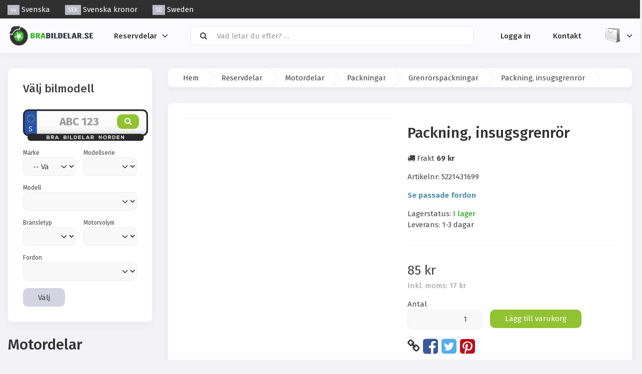

--- FILE ---
content_type: text/html; charset=UTF-8
request_url: https://www.brabildelar.se/motordelar-c-192/packningar-c-218/grenrorspackningar-c-221/packning-insugsgrenror-p-819
body_size: 10429
content:
<!DOCTYPE html>
<html lang="sv" dir="ltr">
<head>
<title>Grenrörspackningar | Packningar | Motordelar | Packning, insugsgrenrör | Bra Bildelar Norden AB</title>
<meta charset="UTF-8" />
<meta name="description" content="" />
<meta name="viewport" content="width=device-width, initial-scale=1">
<link rel="manifest" href="https://www.brabildelar.se/manifest.json" />
<link rel="icon" href="https://www.brabildelar.se/images/favicons/favicon.ico?_=1683201980" type="image/x-icon" sizes="32x32 48x48 64x64 96x96" />
<link rel="icon" href="https://www.brabildelar.se/images/favicons/favicon-128x128.png?_=1683201980" type="image/png" sizes="128x128" />
<link rel="icon" href="https://www.brabildelar.se/images/favicons/favicon-192x192.png?_=1683201980" type="image/png" sizes="192x192" />
<link rel="icon" href="https://www.brabildelar.se/images/favicons/favicon-256x256.png?_=1683201980" type="image/png" sizes="256x256" />
<link rel="canonical" href="https://www.brabildelar.se/motordelar-c-192/packningar-c-218/grenrorspackningar-c-221/packning-insugsgrenror-p-819" />
<meta property="og:image" content="https://www.brabildelar.se/images/products/5221431699.jpg"/>
<script type="application/ld+json">{"@context":"http://schema.org/","@type":"Product","productID":819,"sku":"5221431699","gtin14":"","mpn":"","name":"Packning, insugsgrenr\u00f6r","image":"https://www.brabildelar.se/images/products/5221431699.jpg","description":"","offers":{"@type":"Offer","priceCurrency":"SEK","price":85,"priceValidUntil":null,"itemCondition":"https://schema.org/NewCondition","availability":"https://schema.org/InStock","url":"https://www.brabildelar.se/motordelar-c-192/packningar-c-218/grenrorspackningar-c-221/packning-insugsgrenror-p-819?category_id=221&product_id=819"}}</script>
<script>var _env = {"platform":{"path":"/","url":"https://www.brabildelar.se/"},"session":{"id":"591d0fe07ec502475754e27b74a00035","language_code":"sv","country_code":"SE","currency_code":"SEK"},"template":{"url":"https://www.brabildelar.se/includes/templates/brabildelar30.catalog/","settings":{"sidebar_parallax_effect":"1","compact_category_tree":"1"}},"customer":{"id":null,"name":null,"email":null}}, config = _env;</script>

<link rel="stylesheet" href="https://www.brabildelar.se/includes/templates/brabildelar30.catalog/css/variables.css?_=1686146861" />
<link rel="stylesheet" href="https://www.brabildelar.se/includes/templates/brabildelar30.catalog/css/framework.min.css?_=1686146861" />
<link rel="stylesheet" href="https://www.brabildelar.se/includes/templates/brabildelar30.catalog/css/app.min.css?_=1686147553" />
<link rel="stylesheet" href="https://www.brabildelar.se/ext/fontawesome/font-awesome.min.css?_=1686001797" />
<link rel="stylesheet" href="https://www.brabildelar.se/ext/featherlight/featherlight.min.css?_=1686146824" />
<style>
<!--/*--><![CDATA[/*><!--*/
#box-vehicle-picker .license-plate-wrapper{width:250px;height:63px;margin:0 auto;padding:2% 2% 4.25% 7.5%;background:url(/includes/templates/brabildelar30.catalog/images/license_plate.svg)}#box-vehicle-picker .plate{display:flex;font-size:1.5em;line-height:130%;padding-top:5px;padding-left:20px;width:215px}#box-vehicle-picker .plate input[type="text"]{flex:1 0 auto;padding-top:5px;width:130px;border:none;background:none;padding:0;margin:0;box-shadow:none;font-weight:bold;text-align:center;text-transform:uppercase;outline:none}#box-vehicle-picker .plate button{padding:.25em 1em;flex:0 1 auto;font-size:1rem;line-height:100%;text-transform:uppercase;outline:none}#box-vehicle-picker .regno{font-weight:600;text-transform:uppercase}#box-vehicle-picker label{font-size:.8em}form[name="buy_now_form"] .dropdown-menu{left:0;right:0}form[name="buy_now_form"] .dropdown-menu .image{border-radius:var(--border-radius);border:1px solid var(--default-border-color);vertical-align:middle}#box-product .quantity-prices{font-size:15px}#box-product .quantity-prices td, #box-product .quantity-prices th{cursor:pointer}#box-product .quantity-prices tr.selected{background:#ffeee0;color:#c91c17}#box-product-reviews{margin-bottom:2em}#box-product-reviews .rate-now{width:270px;display:inline-block}#box-product-reviews fieldset{background:#f9f9f9;display:block;border:none;padding:15px}#box-product-reviews .rate-now input[name="rating"]{display:none}#box-product-reviews .rate-now input[name="rating"] ~ label{float:right;padding:10px;font-size:36px;color:#444;transition:all .2s}#box-product-reviews .rate-now input[name="rating"]:checked ~ label:before{content:'\f005';color:orange;transition:all .25s}#box-product-reviews .rate-now input[name="rating"][value="5"]:checked ~ label:before{text-shadow:0 0 10px orange}#box-product-reviews .rate-now input[name="rating"][value="1"]:checked ~ label:before{color:#F62}#box-product-reviews .rate-now input[name="rating"] ~ label:hover{transform:rotate(-15deg) scale(1.3)}#box-product-reviews .rate-now input[name="rating"] ~ label:before{content:'\f006';font-family:FontAwesome}#box-product-reviews .review{position:relative;margin:15px 0;padding:15px;background:#f9f9f9}#box-product-reviews .review .rating{margin-bottom:1.5em}#box-product-reviews .review .vote{position:absolute;top:3em;right:1em}#box-product-reviews .review .name{float:right}#box-product-reviews .review .title{font-weight:bold;margin:7.5px 0}#box-product-reviews .review .attachment{width:96px}#box-product-reviews .thumbnail{padding:.25em}#box-product-reviews .upvote, #box-product-reviews .downvote{color:inherit}
/*]]>*/-->
</style>
</head>
<body>

<div id="site-top-navigation" class="hidden-xs">
  <div class="wrapper">
    <div style="display: flex; flex-direction: row; justify-content: space-between">

      
      <nav class="nav">
        <a class="nav-item" href="https://www.brabildelar.se/regional_settings#box-regional-settings" data-toggle="lightbox" data-seamless="true">
          <span class="code">sv</span> <span class="name hidden-xs hidden-sm">Svenska</span>
        </a>

        <a class="nav-item" href="https://www.brabildelar.se/regional_settings#box-regional-settings" data-toggle="lightbox" data-seamless="true">
          <span class="code">SEK</span> <span class="name hidden-xs hidden-sm">Svenska kronor</span>
        </a>

        <a class="nav-item" href="https://www.brabildelar.se/regional_settings#box-regional-settings" data-toggle="lightbox" data-seamless="true">
          <span class="code">SE</span> <span class="name hidden-xs hidden-sm">Sweden</span>
        </a>
      </nav>
    </div>
  </div>
</div>
<div id="site-navigation">
  <div class="navbar wrapper">

   <div class="navbar-brand">
     <a href="https://www.brabildelar.se/">
       <img src="https://www.brabildelar.se/images/logotype.png?_=1700459755" alt="Bra Bildelar Norden AB" title="Bra Bildelar Norden AB" />
      </a>
    </div>

    <nav class="navbar-menu">
      <ul class="navbar-nav">

                <li class="categories dropdown">
          <a class="navbar-item" href="#" data-toggle="dropdown">Reservdelar</a>
          <ul class="dropdown-menu">
                        <li><a class="navbar-item" href="https://www.brabildelar.se/avgassystem-c-2/">Avgassystem</a></li>
                        <li><a class="navbar-item" href="https://www.brabildelar.se/belysning-c-15/">Belysning</a></li>
                        <li><a class="navbar-item" href="https://www.brabildelar.se/bilvard-c-362/">Bilvård</a></li>
                        <li><a class="navbar-item" href="https://www.brabildelar.se/bromssystem-c-28/">Bromssystem</a></li>
                        <li><a class="navbar-item" href="https://www.brabildelar.se/chassi-och-drivlina-c-49/">Chassi och drivlina</a></li>
                        <li><a class="navbar-item" href="https://www.brabildelar.se/elsystem-och-sensorer-c-100/">Elsystem och sensorer</a></li>
                        <li><a class="navbar-item" href="https://www.brabildelar.se/filter-c-123/">Filter</a></li>
                        <li><a class="navbar-item" href="https://www.brabildelar.se/karosseridelar-c-130/">Karosseridelar</a></li>
                        <li><a class="navbar-item" href="https://www.brabildelar.se/kyl-och-vamesystem-c-168/">Kyl- och vämesystem</a></li>
                        <li><a class="navbar-item" href="https://www.brabildelar.se/motordelar-c-192/">Motordelar</a></li>
                        <li><a class="navbar-item" href="https://www.brabildelar.se/motorolja-c-321/">Motorolja</a></li>
                        <li><a class="navbar-item" href="https://www.brabildelar.se/motorstyrning-c-265/">Motorstyrning</a></li>
                        <li><a class="navbar-item" href="https://www.brabildelar.se/tillbehorverktyg-c-301/">Tillbehör/Verktyg</a></li>
                        <li><a class="navbar-item" href="https://www.brabildelar.se/torkarblad-och-utrustning-c-304/">Torkarblad och utrustning</a></li>
                        <li><a class="navbar-item" href="https://www.brabildelar.se/tandstift-och-glodsystem-c-312/">Tändstift och glödsystem</a></li>
                      </ul>
        </li>
        
              </ul>

      <div class="navbar-search">
        <form name="search_form" method="get" enctype="application/x-www-form-urlencoded" accept-charset="UTF-8" action="https://www.brabildelar.se/search">        <div class="navbar-link">
          <div class="input-group">
  <span class="input-group-icon"><i class="fa fa-search fa-fw"></i></span>
  <input class="form-control" type="search" name="query" value="" data-type="search" autocomplete="off" placeholder="Vad letar du efter? &hellip;" />
</div>        </div>
        </form>
      </div>

      <ul class="navbar-nav">

                        <li class="account">
          <a class="navbar-item" href="https://www.brabildelar.se/login">
            <i class="fa fa-user-o hidden-xs hidden-sm hidden-md hidden-lg"></i> Logga in          </a>
        </li>
                
        
        
        <li class="contact">
          <a class="navbar-item" href="https://www.brabildelar.se/kundservice">
          <i class="fa fa-envelope-o hidden-xs hidden-sm hidden-md hidden-lg"></i> Kontakt          </a>
        </li>

      </ul>
    </nav>

    <ul class="navbar-nav">

      <li class="shopping-cart dropdown">
        <a class="navbar-item" href="#" data-toggle="dropdown">
          <img class="img-responsive" src="https://www.brabildelar.se/includes/templates/brabildelar30.catalog/images/cart.svg" />
          <span class="badge">0</span>
        </a>

        <ul class="dropdown-menu dropdown-menu-end">

          <li class="items">
                    </li>

          <li class="subtotal-wrapper"  style="display: none;">
            <div class="subtotal text-end">
              Delsumma: <span class="value">0 kr</span>
            </div>
            <div class="tax text-end">
              <span class="tax-status" style="opacity: .5;">Inkl. moms</span>
              <span class="value">0 kr</span>
            </div>
          </li>

          <li class="checkout" style="display: none;">
            <a class="btn btn-success btn-block" href="https://www.brabildelar.se/checkout">
              Gå till kassan <i class="fa fa-arrow-right"></i>            </a>
          </li>

          <li class="empty text-center">
            <span>Din varukorg är tom</span>
          </li>
        </ul>
      </li>
    </ul>

    <div>
      <button type="button" class="navbar-toggle">
        <span class="icon-bar"></span>
        <span class="icon-bar"></span>
        <span class="icon-bar"></span>
      </button>
    </div>
  </div>
</div>

<main id="main" class="container">

  
  <div class="row layout">
    <div class="col-md-3">
      <div id="sidebar">

        
<div id="box-vehicle-picker" class="card">
  <div class="card-header">
    <div class="card-title">Välj bilmodell</div>
  </div>

  <div class="card-body">

    <form name="vehicle_form" method="post" enctype="application/x-www-form-urlencoded" accept-charset="UTF-8">
      <div class="form-group">
        <div class="license-plate-wrapper">
          <div class="plate">
            <input type="text" name="regno" value="" placeholder="ABC 123" />
            <button name="lookup" class="btn btn-success" type="submit"><i class="fa fa-search"></i></button>
          </div>
        </div>
      </div>

    </form>

    
    <form name="vehicle_form" method="post" enctype="application/x-www-form-urlencoded" accept-charset="UTF-8">
      <div class="row" style="margin-bottom: 0;">
        <div class="col-xs-6">
          <div class="form-group">
            <label>Märke</label>
            <select class="form-control" name="vehicle[brand]">
  <option value="" selected="selected">-- Välj --</option>
  <option value="ALFA ROMEO">ALFA ROMEO</option>
  <option value="AUDI">AUDI</option>
  <option value="BMW">BMW</option>
  <option value="CITROËN">CITROËN</option>
  <option value="FIAT">FIAT</option>
  <option value="FORD">FORD</option>
  <option value="HONDA">HONDA</option>
  <option value="HYUNDAI">HYUNDAI</option>
  <option value="JAGUAR">JAGUAR</option>
  <option value="KIA">KIA</option>
  <option value="LAND ROVER">LAND ROVER</option>
  <option value="LEXUS">LEXUS</option>
  <option value="MAZDA">MAZDA</option>
  <option value="MG">MG</option>
  <option value="MINI">MINI</option>
  <option value="MITSUBISHI">MITSUBISHI</option>
  <option value="NISSAN">NISSAN</option>
  <option value="OPEL">OPEL</option>
  <option value="PEUGEOT">PEUGEOT</option>
  <option value="RENAULT">RENAULT</option>
  <option value="SAAB">SAAB</option>
  <option value="SEAT">SEAT</option>
  <option value="SKODA">SKODA</option>
  <option value="SUBARU">SUBARU</option>
  <option value="SUZUKI">SUZUKI</option>
  <option value="TESLA">TESLA</option>
  <option value="TOYOTA">TOYOTA</option>
  <option value="VOLVO">VOLVO</option>
  <option value="VW">VW</option>
</select>          </div>
        </div>

        <div class="col-xs-6">
          <div class="form-group">
            <label>Modellserie</label>
            <select class="form-control" name="vehicle[series]">
</select>          </div>
        </div>
      </div>

      <div class="form-group">
        <label>Modell</label>
        <select class="form-control" name="vehicle[model]">
</select>      </div>

      <div class="row" style="margin-bottom: 0;">
        <div class="col-xs-6">
          <div class="form-group">
            <label>Bränsletyp</label>
            <select class="form-control" name="vehicle[engine_fuel_type]">
</select>          </div>
        </div>

        <div class="col-xs-6">
          <div class="form-group">
            <label>Motorvolym</label>
            <select class="form-control" name="vehicle[engine_volume]">
</select>          </div>
        </div>
      </div>

      <div class="form-group">
        <label>Fordon</label>
        <select class="form-control" name="vehicle[id]">
</select>      </div>

      <button  type="submit" name="set_vehicle" value="true" class="btn btn-default btn-group">Välj</button>
    </form>
  </div>
</div>

        
        
<section id="box-category-tree" class="hidden-xs">

  <h1 style="margin-top: 0;">Motordelar</h1>

    <div style="margin-bottom: 2em;">
    <a href="https://www.brabildelar.se/motordelar-c-192/">
      <img class="thumbnail fit" src="https://www.brabildelar.se/cache/f2/f26d66e142c736176353839e928c576ddf83109d_480x320_fob.webp?_=1683227747" srcset="https://www.brabildelar.se/cache/f2/f26d66e142c736176353839e928c576ddf83109d_480x320_fob.webp?_=1683227747 1x, https://www.brabildelar.se/cache/f2/f26d66e142c736176353839e928c576ddf83109d_480x320_fob.webp?_=1683227747 2x" style="aspect-ratio: 3/2;" />
    </a>
  </div>
  
  <ul class="nav nav-stacked nav-pills">
    <li><a class="nav-item" href="https://www.brabildelar.se/motordelar-c-192/packningar-c-218/"><i class="fa fa-angle-left fa-fw"></i> Tillbaka</a></li>
    <li class="category-193">
  <a class="nav-item" href="https://www.brabildelar.se/motordelar-c-192/kolvkolvringar-c-193/"><i class="fa fa-angle-right fa-fw float-end"></i> Kolv/Kolvringar</a>
</li>
<li class="category-197">
  <a class="nav-item" href="https://www.brabildelar.se/motordelar-c-192/motordelar-ovrigt-c-197/"><i class="fa fa-angle-right fa-fw float-end"></i> Motordelar övrigt</a>
</li>
<li class="category-198">
  <a class="nav-item" href="https://www.brabildelar.se/motordelar-c-192/motordetaljer-c-198/"><i class="fa fa-angle-right fa-fw float-end"></i> Motordetaljer</a>
</li>
<li class="category-202">
  <a class="nav-item" href="https://www.brabildelar.se/motordelar-c-192/motortransmission-c-202/"><i class="fa fa-angle-right fa-fw float-end"></i> Motortransmission</a>
</li>
<li class="category-218">
  <a class="nav-item opened" href="https://www.brabildelar.se/motordelar-c-192/packningar-c-218/"><i class="fa fa-angle-down fa-fw float-end"></i> Packningar</a>
  <ul class="nav nav-stacked nav-pills">
<li class="category-219">
  <a class="nav-item" href="https://www.brabildelar.se/motordelar-c-192/packningar-c-218/avgaspackningar-c-219/"><i class="fa fa-angle-right fa-fw float-end"></i> Avgaspackningar</a>
</li>

<li class="category-220">
  <a class="nav-item" href="https://www.brabildelar.se/motordelar-c-192/packningar-c-218/cylinderpackningar-c-220/"><i class="fa fa-angle-right fa-fw float-end"></i> Cylinderpackningar</a>
</li>

<li class="category-221">
  <a class="nav-item opened active" href="https://www.brabildelar.se/motordelar-c-192/packningar-c-218/grenrorspackningar-c-221/"><i class="fa fa-angle-down fa-fw float-end"></i> Grenrörspackningar</a>
</li>

<li class="category-222">
  <a class="nav-item" href="https://www.brabildelar.se/motordelar-c-192/packningar-c-218/insugspackningar-c-222/"><i class="fa fa-angle-right fa-fw float-end"></i> Insugspackningar</a>
</li>

<li class="category-223">
  <a class="nav-item" href="https://www.brabildelar.se/motordelar-c-192/packningar-c-218/kompletteringssatser-c-223/"><i class="fa fa-angle-right fa-fw float-end"></i> Kompletteringssatser</a>
</li>

<li class="category-224">
  <a class="nav-item" href="https://www.brabildelar.se/motordelar-c-192/packningar-c-218/packboxar-c-224/"><i class="fa fa-angle-right fa-fw float-end"></i> Packboxar</a>
</li>

<li class="category-225">
  <a class="nav-item" href="https://www.brabildelar.se/motordelar-c-192/packningar-c-218/renoverings-c-225/"><i class="fa fa-angle-right fa-fw float-end"></i> Renoverings</a>
</li>

<li class="category-226">
  <a class="nav-item" href="https://www.brabildelar.se/motordelar-c-192/packningar-c-218/sotningssatser-c-226/"><i class="fa fa-angle-right fa-fw float-end"></i> Sotningssatser</a>
</li>

<li class="category-227">
  <a class="nav-item" href="https://www.brabildelar.se/motordelar-c-192/packningar-c-218/transmissionshuspackning-c-227/"><i class="fa fa-angle-right fa-fw float-end"></i> Transmissionshuspackning</a>
</li>

<li class="category-228">
  <a class="nav-item" href="https://www.brabildelar.se/motordelar-c-192/packningar-c-218/tatningsmaterial-c-228/"><i class="fa fa-angle-right fa-fw float-end"></i> Tätningsmaterial</a>
</li>

<li class="category-229">
  <a class="nav-item" href="https://www.brabildelar.se/motordelar-c-192/packningar-c-218/ventilkapspackningar-c-229/"><i class="fa fa-angle-right fa-fw float-end"></i> Ventilkåpspackningar</a>
</li>

<li class="category-230">
  <a class="nav-item" href="https://www.brabildelar.se/motordelar-c-192/packningar-c-218/ventiltatningar-c-230/"><i class="fa fa-angle-right fa-fw float-end"></i> Ventiltätningar</a>
</li>

<li class="category-231">
  <a class="nav-item" href="https://www.brabildelar.se/motordelar-c-192/packningar-c-218/vevaxelpackning-c-231/"><i class="fa fa-angle-right fa-fw float-end"></i> Vevaxelpackning</a>
</li>

  </ul>
</li>
<li class="category-232">
  <a class="nav-item" href="https://www.brabildelar.se/motordelar-c-192/smorjsystem-c-232/"><i class="fa fa-angle-right fa-fw float-end"></i> Smörjsystem</a>
</li>
<li class="category-242">
  <a class="nav-item" href="https://www.brabildelar.se/motordelar-c-192/topplock-c-242/"><i class="fa fa-angle-right fa-fw float-end"></i> Topplock</a>
</li>
<li class="category-245">
  <a class="nav-item" href="https://www.brabildelar.se/motordelar-c-192/turboladdning-c-245/"><i class="fa fa-angle-right fa-fw float-end"></i> Turbo/Laddning</a>
</li>
<li class="category-249">
  <a class="nav-item" href="https://www.brabildelar.se/motordelar-c-192/upphangning-c-249/"><i class="fa fa-angle-right fa-fw float-end"></i> Upphängning</a>
</li>
<li class="category-252">
  <a class="nav-item" href="https://www.brabildelar.se/motordelar-c-192/ventil-c-252/"><i class="fa fa-angle-right fa-fw float-end"></i> Ventil</a>
</li>
<li class="category-262">
  <a class="nav-item" href="https://www.brabildelar.se/motordelar-c-192/vevhusventilation-c-262/"><i class="fa fa-angle-right fa-fw float-end"></i> Vevhusventilation</a>
</li>
<li class="category-264">
  <a class="nav-item" href="https://www.brabildelar.se/motordelar-c-192/vvt-c-264/"><i class="fa fa-angle-right fa-fw float-end"></i> VVT</a>
</li>
  </ul>

</section>
        <section id="box-recently-viewed-products" class="hidden-xs">

  <h2 class="title">Nyligen visat</h2>

  <div class="products">

        <div class="product">
      <a class="link" href="https://www.brabildelar.se/motordelar-c-192/packningar-c-218/grenrorspackningar-c-221/packning-insugsgrenror-p-819" title="Packning, insugsgrenrör">
        <img class="thumbnail hover-light" src="https://www.brabildelar.se/cache/00/002a2ebaf75a2333e210e2ac5c899c64071a9e38_160x160_fwb.webp?_=1669485021" srcset="https://www.brabildelar.se/cache/00/002a2ebaf75a2333e210e2ac5c899c64071a9e38_160x160_fwb.webp?_=1669485021 1x, https://www.brabildelar.se/cache/00/002a2ebaf75a2333e210e2ac5c899c64071a9e38_320x320_fwb.webp?_=1607155351 2x" alt="" style="aspect-ratio: 1/1;" />
      </a>
    </div>
    
  </div>

</section>      </div>
    </div>

    <div class="col-md-9">
      <div id="content">
        
        <ul class="card breadcrumbs">
<a class="breadcrumb" href="/">Hem</a><a class="breadcrumb" href="https://www.brabildelar.se/categories">Reservdelar</a><a class="breadcrumb" href="https://www.brabildelar.se/motordelar-c-192/">Motordelar</a><a class="breadcrumb" href="https://www.brabildelar.se/motordelar-c-192/packningar-c-218/">Packningar</a><a class="breadcrumb" href="https://www.brabildelar.se/motordelar-c-192/packningar-c-218/grenrorspackningar-c-221/">Grenrörspackningar</a><span class="breadcrumb">Packning, insugsgrenrör</span></ul>


        
<article id="box-product" data-id="819" data-sku="5221431699" data-name="Packning, insugsgrenrör" data-price="85.00">

  <div class="card">
    <div class="card-body">
      <div class="row layout" style="margin-bottom: 0;">
        <div class="col-sm-4 col-md-6">
          <div class="images row">

            <div class="col-12">
              <a class="main-image" href="https://www.brabildelar.se/images/products/5221431699.jpg?_=1584475045" data-toggle="lightbox" data-gallery="product">
                <img class="thumbnail" src="https://www.brabildelar.se/cache/00/002a2ebaf75a2333e210e2ac5c899c64071a9e38_480x480_fwb.webp?_=1669485021" srcset="https://www.brabildelar.se/cache/00/002a2ebaf75a2333e210e2ac5c899c64071a9e38_480x480_fwb.webp?_=1669485021 1x, https://www.brabildelar.se/cache/00/002a2ebaf75a2333e210e2ac5c899c64071a9e38_960x960_fwb.webp?_=1669485021 2x" alt="" title="Packning, insugsgrenrör" style="aspect-ratio: 1/1;" />
                              </a>
            </div>

            
          </div>
        </div>

        <div class="col-sm-8 col-md-6">
          <h1 class="title">Packning, insugsgrenrör</h1>

          
          
          
                    <div class="cheapest-shipping" style="margin: 1em 0;">
            <i class="fa fa-truck"></i> Frakt <strong class="value">69 kr</strong>          </div>
          
          
                    <div class="codes" style="margin: 1em 0;">
                        <div class="sku">
              Artikelnr:
              <span class="value">5221431699</span>
            </div>
            
            
                      </div>
          
                              <div><strong><a href="#box-fitted-vehicles" data-toggle="lightbox" data-seamless="true">Se passade fordon</a></strong></div>
                    
          <div class="stock-status" style="margin: 1em 0;">
                       <div class="stock-available">
              Lagerstatus:
              <span class="value">I lager</span>
            </div>

                        <div class="stock-delivery">
              Leverans:
              <span class="value">1-3 dagar</span>
            </div>
            
                     </div>

          <hr />

          <div class="buy_now" style="margin: 1em 0;">
            <form name="buy_now_form" method="post" enctype="application/x-www-form-urlencoded" accept-charset="UTF-8">            <input type="hidden" name="product_id" value="819" />
            
            <div class="price-wrapper">
                            <span class="price">85 kr</span>
                          </div>

            <div class="tax" style="margin: 0 0 1em 0;">
                           Inkl. moms: <span class="total-tax">17 kr</span>
                         </div>
            
                        <div class="form-group">
              <label>Antal</label>
              <div style="display: flex">
                <div class="input-group" style="flex: 0 1 150px;">
                  <input class="form-control" type="number" name="quantity" value="1" data-type="number" min="1" style="width: 100px;" step="any" />                                  </div>

                <div style="flex: 1 0 auto; padding-inline-start: 1em;">
                  <button class="btn btn-success" name="add_cart_product" value="true" type="submit">Lägg till varukorg</button>                </div>
              </div>
            </div>
            
            </form>
          </div>

          
          <div class="social-bookmarks">
            <a class="link" href="#"><i class="fa fa-link" style="color: #333;"></i></a>
            <a class="facebook" href="https://www.facebook.com/sharer.php?u=https%3A%2F%2Fwww.brabildelar.se%2Fmotordelar-c-192%2Fpackningar-c-218%2Fgrenrorspackningar-c-221%2Fpackning-insugsgrenror-p-819%3Fcategory_id%3D221%26product_id%3D819" target="_blank" title="Dela på Facebook"><i class="fa fa-facebook-square fa-lg" style="color: #3b5998;"></i></a>
            <a class="twitter" href="https://twitter.com/intent/tweet/?text=Packning%2C+insugsgrenr%C3%B6r+-+https%3A%2F%2Fwww.brabildelar.se%2Fmotordelar-c-192%2Fpackningar-c-218%2Fgrenrorspackningar-c-221%2Fpackning-insugsgrenror-p-819%3Fcategory_id%3D221%26product_id%3D819" target="_blank" title="Dela på Twitter"><i class="fa fa-twitter-square fa-lg" style="color: #55acee;"></i></a>
            <a class="pinterest" href="https://pinterest.com/pin/create/button/?url=https%3A%2F%2Fwww.brabildelar.se%2Fmotordelar-c-192%2Fpackningar-c-218%2Fgrenrorspackningar-c-221%2Fpackning-insugsgrenror-p-819%3Fcategory_id%3D221%26product_id%3D819" target="_blank" title="Dela på Pinterest"><i class="fa fa-pinterest-square fa-lg" style="color: #bd081c;"></i></a>
          </div>

        </div>
      </div>
    </div>
  </div>

      <div class="card" style="margin: var(--gutter-size) 0;">
    <div class="card-body">
      <div class="row layout" style="margin-bottom: 0;">

        <div class="col-md-6">
                    <div id="description">
            <h2 style="margin-top: 0;">Produktbeskrivning</h2>

            <div class="description">
              <em style="opacity: 0.65;">Det finns ingen produktbeskrivning ännu..</em>
            </div>
          </div>
          
          
                    <div id="references">
            <h2>Referensnummer</h2>
            <div class="references">
              393.800, 1271699            </div>
          </div>
                  </div>


        <div class="col-md-6">
                    <h2 style="margin-top: 0;">Teknisk data</h2>

          <div class="technical-data" >
            <table class="table table-striped table-hover">
  <tr>
    <td>Cylinderantal</td>
    <td>6</td>
  </tr>
  <tr>
    <td>Tillverkningsår från</td>
    <td>1994.01</td>
  </tr>
              </table>
            </div>
            
            
          </div>
      </div>

    </div>
  </div>
  
  
    <div id="box-fitted-vehicles" class="card" style="display: none;">
    <div class="card-header">
      <div class="card-title">Modeller</div>
    </div>

    <div class="card-body">
      <ul class="list-unstyled" style="columns: auto 320px; display: block;">
<li>VOLVO 960 2.9 (964) 08.90-07.94 [B 6304 F,B 6304 ] 204 hp</li><li>VOLVO 960 II  2.5 (964) 07.94-12.96 [B 6254 S] 170 hp</li><li>VOLVO 960 II  2.9 (964) 07.94-12.96 [B 6304 S] 204 hp</li><li>VOLVO 960 II Kombi 2.5 (965) 08.94-12.96 [B 6254 S] 170 hp</li><li>VOLVO 960 II Kombi 2.9 (965) 09.94-12.96 [B 6304 S] 204 hp</li><li>VOLVO 960 Kombi 2.9 (965) 08.90-07.94 [B 6304 F,B 6304 ] 204 hp</li><li>VOLVO S90 2.9 01.97-05.98 [B 6304 G] 204 hp</li><li>VOLVO S90 2.9 01.97-05.98 [B 6304 S2] 180 hp</li><li>VOLVO V90 Kombi 2.9 01.97-12.98 [B 6304 G] 204 hp</li><li>VOLVO V90 Kombi 2.9 01.97-12.98 [B 6304 S2] 180 hp</li>      </ul>
    </div>
  </div>
  
  
<section id="box-product-reviews" class="card">

 <div class="card-header">
   <div class="card-title">
     Kundrecensioner   </div>
 </div>

  <div class="card-body">
    <div class="row">
      <div class="col-md-6">

                <p><em>Bli den första att recensera denna produkt</em></p>
        
      </div>

      <div class="col-md-6">

        <form name="rating_form" method="post" enctype="multipart/form-data" accept-charset="UTF-8">
          <fieldset disabled>
            <h3 style="margin-top: 0;">Betygsätt denna produkt</h3>

            
            <div style="color: #999;">Du behöver vara inloggad för att betygsätta och  skriva recension.</div>

                      </fieldset>

        </form>

      </div>
    </div>
  </div>
</section>


  
</article>

          <section id="box-similar-products" class="card">

  <div class="card-header">
    <h2 class="card-title">Liknande produkter</h2>
  </div>

  <div class="card-body">
    <div data-toggle="momentumScroll">
      <div class="listing products scroll-content">
        <article class="product">
  <a class="link" href="https://www.brabildelar.se/motordelar-c-192/packningar-c-218/grenrorspackningar-c-221/packning-insugsgrenror-p-813" title="Packning, insugsgrenrör" data-id="" data-sku="5221344436" data-name="Packning, insugsgrenrör" data-price="65.00">

    <div class="image-wrapper">
      <img class="crop" src="https://www.brabildelar.se/cache/cd/cd29c98c34d45cccd2efa61141e0b83e50f9766d_320x320_fwb.webp?_=1607155350" srcset="https://www.brabildelar.se/cache/cd/cd29c98c34d45cccd2efa61141e0b83e50f9766d_320x320_fwb.webp?_=1607155350 1x, https://www.brabildelar.se/cache/cd/cd29c98c34d45cccd2efa61141e0b83e50f9766d_640x640_fwb.webp?_=1607155350 2x" alt="Packning, insugsgrenrör" style="aspect-ratio: 1/1;" />
      
    </div>

    <div class="info">
      <div class="name">Packning, insugsgrenrör</div>

      <div class="price-wrapper">
                <span class="price">65 kr</span>
              </div>
    </div>
  </a>

  <button class="preview btn btn-default btn-sm" data-toggle="lightbox" data-target="https://www.brabildelar.se/motordelar-c-192/packningar-c-218/grenrorspackningar-c-221/packning-insugsgrenror-p-813" data-seamless="true" data-require-window-width="768" data-max-width="980">
    <i class="fa fa-search-plus"></i>  </button>
</article>
<article class="product">
  <a class="link" href="https://www.brabildelar.se/motordelar-c-192/packningar-c-218/grenrorspackningar-c-221/packning-insugsgrenror-p-814" title="Packning, insugsgrenrör" data-id="" data-sku="5221346277" data-name="Packning, insugsgrenrör" data-price="50.00">

    <div class="image-wrapper">
      <img class="crop" src="https://www.brabildelar.se/cache/3e/3e060fc6f3905d47a984163eb2780e91a289634a_320x320_fwb.webp?_=1607155350" srcset="https://www.brabildelar.se/cache/3e/3e060fc6f3905d47a984163eb2780e91a289634a_320x320_fwb.webp?_=1607155350 1x, https://www.brabildelar.se/cache/3e/3e060fc6f3905d47a984163eb2780e91a289634a_640x640_fwb.webp?_=1607155350 2x" alt="Packning, insugsgrenrör" style="aspect-ratio: 1/1;" />
      
    </div>

    <div class="info">
      <div class="name">Packning, insugsgrenrör</div>

      <div class="price-wrapper">
                <span class="price">50 kr</span>
              </div>
    </div>
  </a>

  <button class="preview btn btn-default btn-sm" data-toggle="lightbox" data-target="https://www.brabildelar.se/motordelar-c-192/packningar-c-218/grenrorspackningar-c-221/packning-insugsgrenror-p-814" data-seamless="true" data-require-window-width="768" data-max-width="980">
    <i class="fa fa-search-plus"></i>  </button>
</article>
<article class="product">
  <a class="link" href="https://www.brabildelar.se/motordelar-c-192/packningar-c-218/grenrorspackningar-c-221/packning-insugsgrenror-p-815" title="Packning, insugsgrenrör" data-id="" data-sku="5221346404" data-name="Packning, insugsgrenrör" data-price="78.00">

    <div class="image-wrapper">
      <img class="crop" src="https://www.brabildelar.se/cache/ae/aeb23090adaaa7ad948e6ef7dc25f74b8b69141b_320x320_fwb.webp?_=1607155350" srcset="https://www.brabildelar.se/cache/ae/aeb23090adaaa7ad948e6ef7dc25f74b8b69141b_320x320_fwb.webp?_=1607155350 1x, https://www.brabildelar.se/cache/ae/aeb23090adaaa7ad948e6ef7dc25f74b8b69141b_640x640_fwb.webp?_=1607155350 2x" alt="Packning, insugsgrenrör" style="aspect-ratio: 1/1;" />
      
    </div>

    <div class="info">
      <div class="name">Packning, insugsgrenrör</div>

      <div class="price-wrapper">
                <span class="price">78 kr</span>
              </div>
    </div>
  </a>

  <button class="preview btn btn-default btn-sm" data-toggle="lightbox" data-target="https://www.brabildelar.se/motordelar-c-192/packningar-c-218/grenrorspackningar-c-221/packning-insugsgrenror-p-815" data-seamless="true" data-require-window-width="768" data-max-width="980">
    <i class="fa fa-search-plus"></i>  </button>
</article>
<article class="product">
  <a class="link" href="https://www.brabildelar.se/motordelar-c-192/packningar-c-218/grenrorspackningar-c-221/packning-insugsgrenror-p-816" title="Packning, insugsgrenrör" data-id="" data-sku="5221348884" data-name="Packning, insugsgrenrör" data-price="26.00">

    <div class="image-wrapper">
      <img class="crop" src="https://www.brabildelar.se/cache/15/1506f996c8f49ef5af95385167d3c4fc2e87f388_320x320_fwb.webp?_=1607155350" srcset="https://www.brabildelar.se/cache/15/1506f996c8f49ef5af95385167d3c4fc2e87f388_320x320_fwb.webp?_=1607155350 1x, https://www.brabildelar.se/cache/15/1506f996c8f49ef5af95385167d3c4fc2e87f388_640x640_fwb.webp?_=1607155350 2x" alt="Packning, insugsgrenrör" style="aspect-ratio: 1/1;" />
      
    </div>

    <div class="info">
      <div class="name">Packning, insugsgrenrör</div>

      <div class="price-wrapper">
                <span class="price">26 kr</span>
              </div>
    </div>
  </a>

  <button class="preview btn btn-default btn-sm" data-toggle="lightbox" data-target="https://www.brabildelar.se/motordelar-c-192/packningar-c-218/grenrorspackningar-c-221/packning-insugsgrenror-p-816" data-seamless="true" data-require-window-width="768" data-max-width="980">
    <i class="fa fa-search-plus"></i>  </button>
</article>
<article class="product">
  <a class="link" href="https://www.brabildelar.se/motordelar-c-192/packningar-c-218/grenrorspackningar-c-221/packning-insugsgrenror-metall-p-817" title="Packning, insugsgrenrör, metall" data-id="" data-sku="5221348412" data-name="Packning, insugsgrenrör, metall" data-price="42.00">

    <div class="image-wrapper">
      <img class="crop" src="https://www.brabildelar.se/cache/ec/ecae1fc74c9239325c72b8fd3ed967772f7656e0_320x320_fwb.webp?_=1606821919" srcset="https://www.brabildelar.se/cache/ec/ecae1fc74c9239325c72b8fd3ed967772f7656e0_320x320_fwb.webp?_=1606821919 1x, https://www.brabildelar.se/cache/ec/ecae1fc74c9239325c72b8fd3ed967772f7656e0_640x640_fwb.webp?_=1606821919 2x" alt="Packning, insugsgrenrör, metall" style="aspect-ratio: 1/1;" />
      
    </div>

    <div class="info">
      <div class="name">Packning, insugsgrenrör, metall</div>

      <div class="price-wrapper">
                <span class="price">42 kr</span>
              </div>
    </div>
  </a>

  <button class="preview btn btn-default btn-sm" data-toggle="lightbox" data-target="https://www.brabildelar.se/motordelar-c-192/packningar-c-218/grenrorspackningar-c-221/packning-insugsgrenror-metall-p-817" data-seamless="true" data-require-window-width="768" data-max-width="980">
    <i class="fa fa-search-plus"></i>  </button>
</article>
<article class="product">
  <a class="link" href="https://www.brabildelar.se/motordelar-c-192/packningar-c-218/grenrorspackningar-c-221/packning-insugsgrenror-p-818" title="Packning, insugsgrenrör" data-id="" data-sku="5221431342" data-name="Packning, insugsgrenrör" data-price="148.00">

    <div class="image-wrapper">
      <img class="crop" src="https://www.brabildelar.se/cache/ea/eacf4ab37d0bd4f841f5eb5418c36a8339fc8369_320x320_fwb.webp?_=1607155352" srcset="https://www.brabildelar.se/cache/ea/eacf4ab37d0bd4f841f5eb5418c36a8339fc8369_320x320_fwb.webp?_=1607155352 1x, https://www.brabildelar.se/cache/ea/eacf4ab37d0bd4f841f5eb5418c36a8339fc8369_640x640_fwb.webp?_=1607155352 2x" alt="Packning, insugsgrenrör" style="aspect-ratio: 1/1;" />
      
    </div>

    <div class="info">
      <div class="name">Packning, insugsgrenrör</div>

      <div class="price-wrapper">
                <span class="price">148 kr</span>
              </div>
    </div>
  </a>

  <button class="preview btn btn-default btn-sm" data-toggle="lightbox" data-target="https://www.brabildelar.se/motordelar-c-192/packningar-c-218/grenrorspackningar-c-221/packning-insugsgrenror-p-818" data-seamless="true" data-require-window-width="768" data-max-width="980">
    <i class="fa fa-search-plus"></i>  </button>
</article>
<article class="product">
  <a class="link" href="https://www.brabildelar.se/motordelar-c-192/packningar-c-218/grenrorspackningar-c-221/packning-insugsgrenror-p-821" title="Packning, insugsgrenrör" data-id="" data-sku="5221435055" data-name="Packning, insugsgrenrör" data-price="95.00">

    <div class="image-wrapper">
      <img class="crop" src="https://www.brabildelar.se/cache/43/43e36e6c6c9035f04c3b481581ba2e7f05426a36_320x320_fwb.webp?_=1605485062" srcset="https://www.brabildelar.se/cache/43/43e36e6c6c9035f04c3b481581ba2e7f05426a36_320x320_fwb.webp?_=1605485062 1x, https://www.brabildelar.se/cache/43/43e36e6c6c9035f04c3b481581ba2e7f05426a36_640x640_fwb.webp?_=1605485062 2x" alt="Packning, insugsgrenrör" style="aspect-ratio: 1/1;" />
      
    </div>

    <div class="info">
      <div class="name">Packning, insugsgrenrör</div>

      <div class="price-wrapper">
                <span class="price">95 kr</span>
              </div>
    </div>
  </a>

  <button class="preview btn btn-default btn-sm" data-toggle="lightbox" data-target="https://www.brabildelar.se/motordelar-c-192/packningar-c-218/grenrorspackningar-c-221/packning-insugsgrenror-p-821" data-seamless="true" data-require-window-width="768" data-max-width="980">
    <i class="fa fa-search-plus"></i>  </button>
</article>
<article class="product">
  <a class="link" href="https://www.brabildelar.se/motordelar-c-192/packningar-c-218/grenrorspackningar-c-221/packning-insugsgrenror-p-822" title="Packning, insugsgrenrör" data-id="" data-sku="5221436262" data-name="Packning, insugsgrenrör" data-price="95.00">

    <div class="image-wrapper">
      <img class="crop" src="https://www.brabildelar.se/cache/94/9474776e7293b074f2df32d0f8ba4844e6732a06_320x320_fwb.webp?_=1609500581" srcset="https://www.brabildelar.se/cache/94/9474776e7293b074f2df32d0f8ba4844e6732a06_320x320_fwb.webp?_=1609500581 1x, https://www.brabildelar.se/cache/94/9474776e7293b074f2df32d0f8ba4844e6732a06_640x640_fwb.webp?_=1609500581 2x" alt="Packning, insugsgrenrör" style="aspect-ratio: 1/1;" />
      
    </div>

    <div class="info">
      <div class="name">Packning, insugsgrenrör</div>

      <div class="price-wrapper">
                <span class="price">95 kr</span>
              </div>
    </div>
  </a>

  <button class="preview btn btn-default btn-sm" data-toggle="lightbox" data-target="https://www.brabildelar.se/motordelar-c-192/packningar-c-218/grenrorspackningar-c-221/packning-insugsgrenror-p-822" data-seamless="true" data-require-window-width="768" data-max-width="980">
    <i class="fa fa-search-plus"></i>  </button>
</article>
<article class="product">
  <a class="link" href="https://www.brabildelar.se/motordelar-c-192/packningar-c-218/grenrorspackningar-c-221/packning-insugsgrenror-p-823" title="Packning, insugsgrenrör" data-id="" data-sku="5221436266" data-name="Packning, insugsgrenrör" data-price="31.00">

    <div class="image-wrapper">
      <img class="crop" src="https://www.brabildelar.se/cache/a9/a92728e0ee7a7f9a431bf76bd8cf556c6fd9b22b_320x320_fwb.webp?_=1607155350" srcset="https://www.brabildelar.se/cache/a9/a92728e0ee7a7f9a431bf76bd8cf556c6fd9b22b_320x320_fwb.webp?_=1607155350 1x, https://www.brabildelar.se/cache/a9/a92728e0ee7a7f9a431bf76bd8cf556c6fd9b22b_640x640_fwb.webp?_=1607155350 2x" alt="Packning, insugsgrenrör" style="aspect-ratio: 1/1;" />
      
    </div>

    <div class="info">
      <div class="name">Packning, insugsgrenrör</div>

      <div class="price-wrapper">
                <span class="price">31 kr</span>
              </div>
    </div>
  </a>

  <button class="preview btn btn-default btn-sm" data-toggle="lightbox" data-target="https://www.brabildelar.se/motordelar-c-192/packningar-c-218/grenrorspackningar-c-221/packning-insugsgrenror-p-823" data-seamless="true" data-require-window-width="768" data-max-width="980">
    <i class="fa fa-search-plus"></i>  </button>
</article>
<article class="product">
  <a class="link" href="https://www.brabildelar.se/motordelar-c-192/packningar-c-218/grenrorspackningar-c-221/packning-insugsgrenror-p-5483" title="Packning, insugsgrenrör" data-id="" data-sku="5221342127" data-name="Packning, insugsgrenrör" data-price="118.00">

    <div class="image-wrapper">
      <img class="crop" src="https://www.brabildelar.se/cache/cf/cf5751a9ee0df4a589822b028c8cb56ec90f97e0_320x320_fwb.webp?_=1607155351" srcset="https://www.brabildelar.se/cache/cf/cf5751a9ee0df4a589822b028c8cb56ec90f97e0_320x320_fwb.webp?_=1607155351 1x, https://www.brabildelar.se/cache/cf/cf5751a9ee0df4a589822b028c8cb56ec90f97e0_640x640_fwb.webp?_=1607155351 2x" alt="Packning, insugsgrenrör" style="aspect-ratio: 1/1;" />
      
    </div>

    <div class="info">
      <div class="name">Packning, insugsgrenrör</div>

      <div class="price-wrapper">
                <span class="price">118 kr</span>
              </div>
    </div>
  </a>

  <button class="preview btn btn-default btn-sm" data-toggle="lightbox" data-target="https://www.brabildelar.se/motordelar-c-192/packningar-c-218/grenrorspackningar-c-221/packning-insugsgrenror-p-5483" data-seamless="true" data-require-window-width="768" data-max-width="980">
    <i class="fa fa-search-plus"></i>  </button>
</article>
      </div>
    </div>
  </div>

</section>            </div>
  </div>
</main>

<footer id="footer" class="hidden-print">
  <div class="container">
    <div class="row">

            <section class="account col-6 col-sm-4 col-md-3 col-lg-2">
        <h3 class="title">Konto</h3>
        <ul class="list-unstyled">
          <li><a href="https://www.brabildelar.se/regional_settings">Regionala inställningar</a></li>
                    <li><a href="https://www.brabildelar.se/create_account">Skapa konto</a></li>
          <li><a href="https://www.brabildelar.se/login">Logga in</a></li>
                  </ul>
      </section>
      
      <section class="information col-6 col-sm-4 col-md-3 col-lg-2">
        <h3 class="title">Information</h3>
        <ul class="list-unstyled">
          <li><a href="https://www.brabildelar.se/om-oss-i-2">Om oss</a></li>
<li><a href="https://www.brabildelar.se/kopvillkor-i-3">Köpvillkor</a></li>
<li><a href="https://www.brabildelar.se/sekretess-cookies-i-5">Sekretess & cookies</a></li>
<li><a href="https://www.brabildelar.se/integritetspolicy-i-4">Integritetspolicy</a></li>
        </ul>
      </section>

      <section class="store-info hidden-xs col-sm-4 col-md-3 col-lg-2">
        <h3 class="title">Kontakt</h3>

        <p class="address">
          Bra Bildelar Norden AB        </p>

        
        <p class="email">
          <i class="fa fa-envelope"></i> <a href="mailto:info@brabildelar.se">info@brabildelar.se</a>
        </p>
      </section>

      <section class="col-12 col-sm-12 col-md-3 col-lg-6 text-center" style="align-self: center;">
        <div class="logotype">
          <img class="responsive" src="https://www.brabildelar.se/images/logotype.png?_=1700459755" alt="Bra Bildelar Norden AB" title="Bra Bildelar Norden AB" />
        </div>

        <div class="modules">
          <img class="thumbnail responsive" src="https://www.brabildelar.se/cache/ad/adeb25ac5187ce7b7ef3d13767bbaabd067807c4_150x40_f.webp?_=1686146905" alt="" />
          <img class="thumbnail responsive" src="https://www.brabildelar.se/cache/a1/a15849b86d8bacb9f88a0bd79d1a5ab4500329e6_150x40_f.webp?_=1686146905" alt="" />
          <img class="thumbnail responsive" src="https://www.brabildelar.se/cache/af/af421e85a3d8afbe31970ccd02078caf0f43fb00_150x40_f.webp?_=1686146905" alt="" />
        </div>
      </section>

    </div>
  </div>
</footer>

<section id="copyright">
  <div class="container notice">
    <!-- LiteCart is provided free under license CC BY-ND 4.0 - https://creativecommons.org/licenses/by-nd/4.0/. Removing the link back to litecart.net without permission is a violation - https://www.litecart.net/addons/172/removal-of-attribution-link -->
    Copyright &copy; 2026 Bra Bildelar Norden AB. All rights reserved &middot; Powered by <a href="https://www.litecart.net" target="_blank" title="Free e-commerce platform">LiteCart®</a>
  </div>
</section>

<a id="scroll-up" class="hidden-print" href="#">
  <i class="fa fa-chevron-circle-up fa-3x" style="color: #000;"></i></a>

<script src="https://www.brabildelar.se/ext/jquery/jquery-3.6.4.min.js?_=1686001797"></script>
<script src="https://www.brabildelar.se/ext/featherlight/featherlight.min.js?_=1686146824"></script>
<script src="https://www.brabildelar.se/includes/templates/brabildelar30.catalog/js/app.min.js?_=1686146824"></script>
<script src="https://www.brabildelar.se/includes/templates/brabildelar30.catalog/js/3rdparty.js?_=1683201980"></script>
<script src="https://www.brabildelar.se/includes/templates/brabildelar30.catalog/js/analytics.js?_=1701919134"></script>
<script>
<!--/*--><![CDATA[/*><!--*/
  $('select[name="vehicle[brand]"]').change(function(){

    $('select[name="vehicle[series]"]').html('');
    $('select[name="vehicle[model]"]').html('');
    $('select[name="vehicle[engine_fuel_type]"]').html('');
    $('select[name="vehicle[engine_volume]"]').html('');
    $('select[name="vehicle[id]"]').html('');

    $.getJSON('https://www.brabildelar.se/ajax/vehicle_series.json', {brand: $(this).val()}, function(result){

      if (result) {
        var options = '<option value="">-- Välj --</option>';

        for (var i = 0; i < result.length; i++) {
          options += '<option value="' + result[i] + '">' + result[i] + '</option>';
        }

        $('select[name="vehicle[series]"]').html(options).focus().trigger('click');
      }
    });
  });

  $('select[name="vehicle[series]"]').change(function(){

    $('select[name="vehicle[model]"]').html('');
    $('select[name="vehicle[engine_fuel_type]"]').html('');
    $('select[name="vehicle[engine_volume]"]').html('');
    $('select[name="vehicle[id]"]').html('');

    $.getJSON('https://www.brabildelar.se/ajax/vehicle_models.json', {brand: $('select[name="vehicle[brand]"]').val(), series: $(this).val()}, function(result){

      if (result) {
        var options = '<option value="">-- Välj --</option>';

        for (var i = 0; i < result.length; i++) {
          options += '<option value="' + result[i] + '">' + result[i] + '</option>';
        }

        $('select[name="vehicle[model]"]').html(options);
      }
    });
  });

  $('select[name="vehicle[model]"]').change(function(){

    $('select[name="vehicle[engine_fuel_type]"]').html('');
    $('select[name="vehicle[engine_volume]"]').html('');
    $('select[name="vehicle[id]"]').html('');

    $.getJSON('https://www.brabildelar.se/ajax/vehicle_model_engine_fuel_types.json', {brand: $('select[name="vehicle[brand]"]').val(), model: $(this).val()}, function(result){

      if (result) {
        var options = '<option value="">-- Välj --</option>';

        for (var i = 0; i < result.length; i++) {
          options += '<option value="' + result[i] + '">' + result[i] + '</option>';
        }

        $('select[name="vehicle[engine_fuel_type]"]').html(options);
      }
    });

    $('select[name="vehicle[engine_fuel_type]"]').trigger('change');
    $('select[name="vehicle[engine_volume]"]').trigger('change');
  });

  $('select[name="vehicle[engine_fuel_type]"]').change(function(){

    $('select[name="vehicle[engine_volume]"]').html('');
    $('select[name="vehicle[id]"]').html('');

    $.getJSON('https://www.brabildelar.se/ajax/vehicle_model_engine_volumes.json', {brand: $('select[name="vehicle[brand]"]').val(), model: $('select[name="vehicle[model]"]').val(), engine_fuel_type: $(this).val()}, function(result){

      if (result) {
        var options = '<option value="">-- Välj --</option>';

        for (var i = 0; i < result.length; i++) {
          options += '<option value="' + result[i] + '">' + result[i] + '</option>';
        }

        $('select[name="vehicle[engine_volume]"]').html(options);
      }
    });

    $('select[name="vehicle[engine_volume]"]').trigger('change');
  });

  $('select[name="vehicle[engine_volume]"]').change(function(){

    $('select[name="vehicle[id]"]').html('');

    $.getJSON('https://www.brabildelar.se/ajax/vehicles.json', {brand: $('select[name="vehicle[brand]"]').val(), model: $('select[name="vehicle[model]"]').val(), engine_fuel_type: $('select[name="vehicle[engine_fuel_type]"]').val(), engine_volume: $(this).val()}, function(result){

      if (result) {
        var options = '<option value="">-- Välj --</option>';

        for (var i = 0; i < result.length; i++) {
          options += '<option value="' + result[i].id + '">' + result[i].name + '</option>';
        }

        $('select[name="vehicle[id]"]').html(options);
      }
    });
  });

  $('.review .upvote').click(function(e){
    var review = $(this).closest('.review');
    var button = $(this);
    e.preventDefault();
    $.ajax({
       type: 'post',
       url: 'https://www.brabildelar.se/ajax/review?review_id='+ $(review).data('review-id'),
       data: 'upvote=true',
       success: function(){
         $(button).find('.num-votes').text(parseInt($(button).find('.num-votes').text()) + 1);
       }
    });
  });

  $('.review .downvote').click(function(e){
    var review = $(this).closest('.review');
    var button = $(this);
    e.preventDefault();
    $.ajax({
       type: 'post',
       url: 'https://www.brabildelar.se/ajax/review?review_id='+ $(review).data('review-id'),
       data: 'review_id='+ $(review).data('review-id') +'&downvote=true',
       success: function(){
         $(button).find('.num-votes').text(parseInt($(button).find('.num-votes').text()) + 1);
       }
    });
  });

  $('.attachments').on('click', '.remove', function(e) {
    e.preventDefault();
    $(this).closest('.form-group').remove();
    refreshMainImage();
  });

  $('.attachments .add').click(function(e) {
    e.preventDefault();
    var output = '<div class="attachment form-group">'
               + '  <div class="input-group">'
               + '    <input class="form-control" type="file" name="new_attachments[]" accept=".gif,.jpg,.png" />'
               + '    <div class="input-group-text">'
               + '      <a class="remove" href="#" title="Ta bort"><i class="fa fa-times-circle fa-lg" style="color: #cc3333;"></i></a>'
               + '    </div>'
               + '  </div>'
               + '</div>';
    $('.attachments .new-attachments').append(output);
  });

  Number.prototype.toMoney = function() {
    let n = this,
      c = 2,
      d = ',',
      t = ' ',
      p = '',
      x = ' kr',
      s = n < 0 ? '-' : '',
      i = parseInt(n = Math.abs(+n || 0).toFixed(c)) + '',
      f = n - i,
      j = (j = i.length) > 3 ? j % 3 : 0;

    return s + p + (j ? i.substr(0, j) + t : '') + i.substr(j).replace(/(\d{3})(?=\d)/g, '$1' + t) + ((c && f) ? d + Math.abs(f).toFixed(c).slice(2) : '') + x;
  }

  $('#box-product[data-id="819"] form[name=buy_now_form] input[name="stock_option_id"]').on('change', function(e) {

    var $selected_option = $(this).closest('.dropdown').find(':input:checked');
    var regular_price = 85.00;
    var sales_price = 85.00;
    var tax = 17.00;
    if ($('#box-product .quantity-prices tbody tr.selected').length) {

      var $row = $('#box-product .quantity-prices tr.selected'),
        quantity_price = Number($row.data('price')),
        quantity_tax = Number($row.data('tax'));

      if (quantity_price < sales_price) {
        sales_price = quantity_price;
        tax = quantity_tax;
      }
    }

    $(this).closest('.form-group').find('[data-toggle="dropdown"]').text( $selected_option.data('name') );

    if ($selected_option.data('price-adjustment')) regular_price += $selected_option.data('price-adjustment') || 0;
    if ($selected_option.data('price-adjustment')) sales_price += $selected_option.data('price-adjustment') || 0;
    if ($selected_option.data('tax-adjustment')) tax += $selected_option.data('tax-adjustment') || 0;

    $(this).find('.regular-price').text(regular_price.toMoney());
    $(this).find('.campaign-price').text(sales_price.toMoney());
    $(this).find('.price').text(sales_price.toMoney());
    $(this).find('.total-tax').text(tax.toMoney());
  }).trigger('change');

  $('#box-product .quantity-prices tbody tr').on('click', function(){
    var quantity = $(this).data('quantity');
    $('#box-product input[name="quantity"]').val(quantity).trigger('input');
  });

  $('#box-product input[name="quantity"]').on('input', function(){
    var quantity = $(this).val();

    var selected_row;
    $('#box-product .quantity-prices tbody tr').each(function(i, row){

      if (Number($(row).data('quantity')) <= quantity) {
        $(row).addClass('selected').siblings('.selected').removeClass('selected');
      }
    });

  }).trigger('input');

  $('#box-product[data-id="819"] .social-bookmarks .link').off().click(function(e){
    e.preventDefault();
    prompt("Länka till denna produkt", 'https://www.brabildelar.se/motordelar-c-192/packningar-c-218/grenrorspackningar-c-221/packning-insugsgrenror-p-819');
  });

  $.featherlight.autoBind = '[data-toggle="lightbox"]';
  $.featherlight.defaults.loading = '<div class="loader" style="width: 128px; height: 128px; opacity: 0.5;"></div>';
  $.featherlight.defaults.closeIcon = '&#x2716;';
  $.featherlight.defaults.targetAttr = 'data-target';
/*]]>*/-->
</script>
</body>
</html>
<!--
  Application Statistics:
  - Using Cache: No
  - Page Parse Time: 1 170 ms
  - Page Capture Time: 1 156 ms
  - Included Files: 79
  - Memory Peak: 2.10 MB / 256M
  - Database Queries: 206
  - Database Parse Time: 1 147 ms (98 %)
  - Network Requests: 0
  - Network Requests Duration: 0 ms (0 %)
  - Output Optimization: 0 ms (0 %)
  - vMod: 5 ms (0 %)
-->

--- FILE ---
content_type: text/css
request_url: https://www.brabildelar.se/includes/templates/brabildelar30.catalog/css/variables.css?_=1686146861
body_size: 806
content:
@import url('https://fonts.googleapis.com/css2?family=Fira+Sans:wght@400;500;700&display=swap');
/* Media Breakpoints */
/* Fonts */
/* Variables */
:root {
  --border-radius: 10px;
  --gutter-size: 1rem;
  --link-text-color: #5292b1;
  --whitespace-color: #fff;
  --shadow-color: rgba(0, 0, 0, 0.15);
  --listing-border-color: #d3d3e1;
  --site-background-color: #f2f2f7;
  --header-background-color: #fff;
  --sidebar-width: 320px;
  --default-text-font: 'Fira Sans', Arial, 'Helvetica Neue', Helvetica, sans-serif;
  --default-text-color: #444;
  --default-text-size: 15px;
  --default-line-height: 1.5;
  --default-title-color: #333;
  --default-title-border-color: #f0f0f0;
  --default-border-color: #f3f7ff;
  --top-navigation-background-color: #303030;
  --top-navigation-text-color: #fff;
  --navigation-background-color: #fbfbfff9;
  --navigation-text-color: #333;
  --card-background-color: #fff;
  --card-text-color: var(--default-text-color);
  --card-border-color: var(--default-border-color);
  --card-header-background-color: transparent;
  --card-header-text-color: var(--card-text-color);
  --card-body-background-color: transparent;
  --card-footer-backgorund-color: #f2f3f6;
  --primary-background-color: #3b4763;
  --primary-background-color-hover: #4aaac7;
  --primary-background-color-active: #3596b3;
  --primary-text-color: #fff;
  --button-default-background-color: #d3d3e1;
  --button-default-background-color-hover: #e5e5ed;
  --button-default-background-color-active: #dddde9;
  --button-default-border-color: #cfcfcf;
  --button-default-border-color-hover: #cfcfcf;
  --button-default-border-color-active: transparent;
  --button-default-text-color: #444;
  --button-success-background-color: #91C231;
  --button-success-background-color-hover: #90c920;
  --button-success-background-color-active: #81b123;
  --button-success-border-color: #91C231;
  --button-success-text-color: #fff;
  --button-danger-background-color: #d9534f;
  --button-danger-background-color-hover: #d04a46;
  --button-danger-background-color-active: #db5d59;
  --button-danger-border-color: rgba(0, 0, 0, 0.1);
  --button-danger-text-color: #fff;
  --default-notice-background-color: #f0f0f0;
  --default-notice-text-color: #333;
  --primary-notice-background-color: #5bc0de;
  --primary-notice-text-color: #000;
  --success-notice-background-color: #d6eca6;
  --success-notice-text-color: #567d00;
  --warning-notice-background-color: #ffcc66;
  --warning-notice-text-color: #aa0000;
  --danger-notice-background-color: #fcc;
  --danger-notice-text-color: #c44;
  --breadcrumbs-background-color: #fff;
  --breadcrumbs-background-color-hover: #efefef;
  --breadcrumbs-text-color: #000;
  --breadcrumbs-border-color: #e7e7e7;
  --input-background-color: #fff;
  --input-border-color: #ebebee;
  --input-padding-x: 1em;
  --input-padding-y: .5em;
  --input-text-color: #444;
  --pills-background-color: #fff;
  --pills-background-color-hover: #ebebee;
  --pills-background-color-active: #c7c7cf;
  --pills-border-color: var(--default-border-color);
  --pills-border-color-hover: #d3d3d3;
  --pills-border-color-active: #bbbbbb;
  --pills-text-color: #333;
  --pills-text-color-active: var(--pills-text-color);
  --tabs-background-color: #e5e5ea;
  --tabs-background-color-active: #fff;
  --tabs-text-color: #333;
  --tabs-text-color-active: var(--tabs-text-color);
  --table-striped-row-background-odd: #f9f9f9;
  --table-striped-row-background-even: #fff;
  --table-row-hover-background: #ececec;
  --pagination-background-color: var(--default-background-color);
  --pagination-text-color: var(--default-text-color);
  --pagination-border-color: var(--default-border-color);
  --pagination-active-background-color: var(--primary-background-color);
  --pagination-active-text-color: #fff;
  --pagination-hover-background-color: var(--primary-background-color);
  --pagination-hover-text-color: #fff;
  --footer-background-color: #e6e6ef;
  --footer-title-color: #333;
  --footer-text-color: #333;
  --copyright-background-color: #d2d2df;
  --copyright-text-color: var(--footer-text-color);
  --cookie-notice-background-color: #334c;
  --cookie-notice-text-color: #fff;
}
.box.box-default,
.card {
  --input-background-color: #f9f9f9;
}
@media (min-width: 576px) {
  :root {
    --gutter-size: 1.25rem;
  }
}
@media (min-width: 768px) {
  :root {
    --gutter-size: 1.5rem;
  }
}
@media (min-width: 992px) {
  :root {
    --gutter-size: 2rem;
  }
}


--- FILE ---
content_type: text/css
request_url: https://www.brabildelar.se/includes/templates/brabildelar30.catalog/css/framework.min.css?_=1686146861
body_size: 7153
content:
*{box-sizing:border-box}*{box-sizing:border-box}*{box-sizing:border-box}button,hr,input{overflow:visible}progress,sub,sup{vertical-align:baseline}[type=checkbox],[type=radio],legend{box-sizing:border-box;padding:0}html{line-height:1.3333;-webkit-text-size-adjust:100%}body{margin:0}hr{box-sizing:content-box;height:0}code,kbd,pre,samp{font-family:monospace, monospace;font-size:1em}a{background-color:transparent}abbr[title]{border-bottom:none;text-decoration:underline;text-decoration:underline dotted}b,strong{font-weight:bolder}small{font-size:80%}sub,sup{font-size:75%;line-height:0;position:relative}sub{bottom:-.25em}sup{top:-.5em}img{border-style:none}button,input,optgroup,select,textarea{font-family:inherit;font-size:100%;line-height:inherit;margin:0}button,select{text-transform:none}[type=button],[type=reset],[type=submit],button{-webkit-appearance:button}fieldset{padding:.35em .75em .625em}legend{color:inherit;display:table;max-width:100%;white-space:normal}textarea{overflow:auto}[type=number]::-webkit-inner-spin-button,[type=number]::-webkit-outer-spin-button{height:auto}[type=search]{-webkit-appearance:textfield;outline-offset:-2px}::-webkit-file-upload-button{-webkit-appearance:button;font:inherit}details{display:block}summary{display:list-item}[hidden],template{display:none !important}::placeholder{opacity:1;color:#999}a:active,a:hover{outline-width:0}h1,h2,h3{line-height:1;font-weight:500}h1{margin-top:1rem;font-size:2rem}h2{margin-top:1.5rem;font-size:1.5rem}h3{margin-top:1.8rem;font-size:1.25rem}@keyframes flasher{0%,100%{box-shadow:none}50%{box-shadow:0 0 .5rem 1px #ff0000}}@keyframes pulsating{0%,50%{opacity:1}100%{opacity:0}}@keyframes spin{from{transform:rotate(0deg)}to{transform:rotate(360deg)}}html{font-size:var(--default-text-size);font-family:var(--default-text-font);line-height:var(--default-line-height);color:var(--default-text-color)}html,body{min-height:100vh}h1,h2,h3,h4{font-weight:500;color:var(--default-title-color)}a:link,a:visited{color:var(--link-text-color);text-decoration:none}a:hover,a:active{color:var(--link-text-color);text-decoration:underline}fieldset{border:1px solid var(--default-border-color);border-radius:var(--border-radius)}hr{margin:var(--gutter-size) 0;border:0;border-top:1px solid var(--default-border-color)}.badge{display:inline-block;width:2em;font-weight:700;font-size:.6em;line-height:2;text-align:center;border-radius:4px;background:#c00;color:#fff}.banner{border-radius:var(--border-radius);box-shadow:0 10px 20px rgba(0,0,0,0.15);overflow:hidden}.box{margin-bottom:var(--gutter-size)}.box.box-default{padding:var(--gutter-size);background:#fff;box-shadow:0 10px 20px rgba(0,0,0,0.15);border-radius:var(--border-radius)}.box.box-default>:first-child{margin-top:0}+.box.box-default{margin-top:var(--gutter-size)}@media (min-width:768px){.box.box-default{padding:var(--gutter-size)}+.box.box-default{margin-top:var(--gutter-size)}}.breadcrumbs{display:flex;flex-direction:row;flex-wrap:wrap;padding:0;margin:0 0 var(--gutter-size) 0;list-style:none;background-color:var(--breadcrumbs-background-color);color:var(--breadcrumbs-text-color);border:1px solid var(--breadcrumbs-border-color);border-radius:var(--border-radius)}@media (min-width:768px){.breadcrumbs{margin:0 0 var(--gutter-size) 0}}.breadcrumbs .breadcrumb{transition:all 150ms linear;position:relative;display:inline-block;padding:.5em 1.0em .5em 2em;color:inherit}.breadcrumbs .breadcrumb:is(a){text-decoration:none}.breadcrumbs .breadcrumb:is(a):hover{background-color:var(--breadcrumbs-background-color-hover)}.breadcrumbs .breadcrumb:is(a):hover,.breadcrumbs .breadcrumb:is(a):hover::after{background:var(--breadcrumbs-background-color-hover)}.breadcrumbs .breadcrumb:not(a){cursor:default}.breadcrumbs .breadcrumb::after,.breadcrumbs .breadcrumb::before{background:var(--breadcrumbs-background-color);bottom:0;clip-path:polygon(50% 50%, -50% -50%, 0 100%);content:"";left:100%;position:absolute;top:0;transition:all 150ms linear;width:2em;z-index:1}.breadcrumbs .breadcrumb::before{background:var(--breadcrumbs-border-color);margin-left:1px}.breadcrumbs .breadcrumb:empty{display:none}.btn{cursor:pointer;display:inline-block;padding:.5em 2em;text-decoration:none;font-weight:normal;border-radius:var(--border-radius);box-shadow:none;text-align:center;vertical-align:middle;white-space:nowrap;touch-action:manipulation}.btn.btn-default{background:var(--button-default-background-color);color:var(--button-default-text-color);border:none;text-decoration:none}.btn.btn-default:hover:not(.active):not(.disabled):not([disabled]){background:var(--button-default-background-color-hover);border-color:var(--button-default-border-color-hover)}.btn.btn-default.active{background:var(--button-default-background-color-active);border-color:var(--button-default-border-color-active)}.btn.btn-primary{background:var(--button-primary-background-color);color:var(--button-primary-text-color);border:none;text-decoration:none}.btn.btn-primary:hover:not(.active):not(.disabled):not([disabled]){background:var(--button-primary-background-color-hover);border-color:var(--button-primary-border-color-hover)}.btn.btn-primary.active{background:var(--button-primary-background-color-active);border-color:var(--button-primary-border-color-active)}.btn.btn-success{background:var(--button-success-background-color);color:var(--button-success-text-color);border:none;text-decoration:none}.btn.btn-success:hover:not(.active):not(.disabled):not([disabled]){background:var(--button-success-background-color-hover);border-color:var(--button-success-border-color-hover)}.btn.btn-success.active{background:var(--button-success-background-color-active);border-color:var(--button-success-border-color-active)}.btn.btn-danger{background:var(--button-danger-background-color);color:var(--button-danger-text-color);border:none;text-decoration:none}.btn.btn-danger:hover:not(.active):not(.disabled):not([disabled]){background:var(--button-danger-background-color-hover);border-color:var(--button-danger-border-color-hover)}.btn.btn-danger.active{background:var(--button-danger-background-color-active);border-color:var(--button-danger-border-color-active)}.btn.btn-outline{background:none;border:1px solid #333;color:#333;text-decoration:none;box-shadow:none}.btn.btn-outline:hover:not(.active):not(.disabled):not([disabled]){border-color:#4d4d4d;text-color:#4d4d4d}.btn.btn-outline.active{border-color:#404040;text-color:#404040}.btn.btn-sm{font-size:.8em}.btn.btn-lg{font-size:1.2em}.btn.active,.btn:active{box-shadow:inset 1px 1px var(--shadow-color) !important}.btn.disabled,.btn[disabled]{opacity:0.5;cursor:not-allowed}.btn [data-type="toggle"]{display:none}.btn-block{width:100%}.btn-group{position:relative;display:inline-flex;border-radius:var(--border-radius)}.btn-group .btn{flex:1 0 auto;margin-inline-start:-1px}.btn-group:not(.btn-group-vertical)>.btn:not(:first-child){border-inline-start:1px solid var(--default-border-color)}.btn-group>.btn:first-child:not(:last-child):not([data-toggle="dropdown"]){border-start-end-radius:0;border-end-end-radius:0}.btn-group>.btn:not(:first-child):not(:last-child):not([data-toggle="dropdown"]){border-radius:0}.btn-group>.btn:last-child:not(:first-child),.btn-group>[data-toggle="dropdown"]:not(:first-child){border-start-start-radius:0;border-end-start-radius:0}.btn-group-vertical .btn{display:block;border-radius:0;font-size:inherit;margin-top:-1px}.btn-group-vertical .btn:first-child{border-start-start-radius:var(--border-radius);border-start-end-radius:var(--border-radius)}.btn-group-vertical .btn:last-child{border-end-start-radius:var(--border-radius);border-end-end-radius:var(--border-radius)}.carousel{position:relative}.carousel .carousel-control,.carousel .carousel-indicators{opacity:0;transition:opacity 200ms}.carousel:hover .carousel-control{opacity:0.5}.carousel:hover .carousel-indicators{opacity:1}.carousel-inner{position:relative;width:100%;overflow:hidden;line-height:0}.carousel-inner>.item{position:relative;display:none;transition:.6s ease-in-out left}.carousel-inner>.item img{border-radius:var(--border-radius)}.carousel-inner>.active,.carousel-inner>.next,.carousel-inner>.prev{display:block}.carousel-inner>.active{left:0}.carousel-inner>.next,.carousel-inner>.prev{position:absolute;top:0;width:100%}.carousel-inner>.next{left:100%}.carousel-inner>.prev{left:-100%}.carousel-inner>.next.left,.carousel-inner>.prev.right{left:0}.carousel-inner>.active.left{left:-100%}.carousel-inner>.active.right{left:100%}@media all and (transform-3d){.carousel-inner>.item{transition:transform .6s ease-in-out;backface-visibility:hidden;perspective:1000px}.carousel-inner>.item.next,.carousel-inner .carousel-inner>.item.active.right{left:0;transform:translate3d(100%, 0, 0)}.carousel-inner>.item.prev,.carousel-inner>.item.active.left{left:0;transform:translate3d(-100%, 0, 0)}.carousel-inner>.item.next.left,.carousel-inner>.item.prev.right,.carousel-inner>.item.active{left:0;transform:translate3d(0, 0, 0)}}.carousel-caption{position:absolute;right:15%;bottom:2rem;left:15%;z-index:10;color:#fff;text-align:center;text-shadow:0 1px 2px rgba(0,0,0,0.6)}.carousel-caption .btn{text-shadow:none}@media screen and (min-width:576px){.carousel-caption{right:20%;left:20%;padding-bottom:30px}}.carousel-control{position:absolute;top:0;bottom:0;left:0;width:15%;font-size:20px;color:#fff !important;text-align:center;text-shadow:0 1px 2px rgba(0,0,0,0.6);background:linear-gradient(to left, rgba(0,0,0,0), rgba(0,0,0,0.25))}.carousel-control.left:hover,.carousel-control.right:hover{filter:alpha(opacity=75);opacity:.75;border-radius:var(--border-radius) 0 0 var(--border-radius)}.carousel-control.right{right:0;left:auto;background:linear-gradient(to right, rgba(0,0,0,0), rgba(0,0,0,0.25));border-radius:0 var(--border-radius) var(--border-radius) 0}.carousel-control:hover{color:#fff;text-decoration:none;outline:0}.carousel-control .icon-prev,.carousel-control .icon-next{position:absolute;top:50%;z-index:5;display:inline-block;margin-top:-10px}.carousel-control .icon-prev{left:50%;margin-inline-start:-10px}.carousel-control .icon-next{right:50%;margin-inline-end:-10px}.carousel-control .icon-prev,.carousel-control .icon-next{width:20px;height:20px;font-family:serif;line-height:1}@media screen and (min-width:576px){.carousel-control .icon-prev,.carousel-control .icon-next{width:30px;height:30px;margin-top:-10px;font-size:30px}.carousel-control .icon-prev{margin-inline-start:-10px}.carousel-control .icon-next{margin-inline-end:-10px}}.carousel-indicators{position:absolute;bottom:1rem;left:50%;z-index:15;width:60%;padding-inline-start:0;margin-inline-start:-30%;text-align:center;list-style:none}.carousel-indicators li{display:inline-block;width:10px;height:10px;margin:2px;text-indent:-999px;cursor:pointer;background-color:#000 \9;background-color:rgba(0,0,0,0);border:1px solid #fff;border-radius:10px}.carousel-indicators .active{background-color:#fff}.card{margin-bottom:var(--gutter-size);background-color:var(--card-background-color);border:1px solid var(--card-border-color);border-radius:var(--border-radius);box-shadow:0 5px 15px rgba(0,0,0,0.05);color:var(--card-text-color)}.card:last-child{margin-bottom:0}.card .card-header,.card .card-body,.card .card-footer{padding:var(--gutter-size)}.card .card-header:not(:last-child),.card .card-body:not(:last-child){padding-bottom:calc(var(--gutter-size) / 2)}.card .card-body:not(:first-child){padding-top:calc(var(--gutter-size) / 2)}.card .card-header{color:var(--card-header-text-color);background-color:var(--card-header-background-color);border-bottom:0px solid var(--card-border-color);border-radius:var(--border-radius) var(--border-radius) 0 0;line-height:1}.card .card-header .card-title{font-weight:500;font-size:1.5rem;margin:0}.card .card-body{padding-bottom:var(--gutter-size);background-color:var(--card-body-background-color)}.card .card-footer{padding-bottom:var(--gutter-size);background-color:var(--card-footer-background-color);border-top:1px solid var(--card-border-color);border-end-end-radius:var(--border-radius);border-end-start-radius:var(--border-radius);box-shadow:inset 0px 10px 15px -15px rgba(0,0,0,0.25)}.card .data-table{margin:calc(var(--gutter-size) / 2) 0}.card .card-footer>*:last-child{margin-bottom:0}.card .card-footer:blank{display:none}.card>hr{margin-inline-end:0;margin-inline-start:0}.card>.list-group:first-child .list-group-item:first-child{border-start-start-radius:0.25rem;border-start-end-radius:0.25rem}.card>.list-group:last-child .list-group-item:last-child{border-end-end-radius:0.25rem;border-end-start-radius:0.25rem}.featherlight .card{margin-bottom:0}.bubbles{overflow-y:auto}.bubbles .bubble{position:relative;margin:0 10% var(--gutter-size) 10%;padding:.5em 1em;background:#e5e5ea;border-radius:var(--gutter-size);color:#000}.bubbles .bubble.remote:before,.bubbles .bubble.local:before{content:'';position:absolute;bottom:2px;height:20px;transform:translate(0, -2px)}.bubbles .bubble.remote:after,.bubbles .bubble.local:after{content:'';position:absolute;bottom:2px;width:26px;height:20px;background:#fcfcfc;transform:translate(-30px, -2px)}.bubbles .bubble.remote{margin:0 10% var(--gutter-size) 0}.bubbles .bubble.remote:before{left:-7px;border-inline-start:20px solid #e5e5ea;border-end-start-radius:0;border-end-end-radius:16px 14px}.bubbles .bubble.remote:after{bottom:2px;left:4px;border-end-end-radius:10px}.bubbles .bubble.local{margin:0 0 var(--gutter-size) 10%;background:#0b93f6;color:#fff}.bubbles .bubble.local:before{right:-7px;border-inline-end:20px solid #0b93f6;border-end-start-radius:16px 14px}.bubbles .bubble.local:after{right:-56px;border-end-start-radius:10px}.bubbles .bubble.event{background:transparent;border:1px dashed #ccc;color:inherit}.bubbles .bubble.me.local:after,.bubbles .bubble.staff.local:after{border-color:#0b93f6}.bubbles .bubble.customer:after{content:"";position:absolute;bottom:0;width:var(--gutter-size);height:var(--gutter-size)}.bubbles .bubble textarea{height:4em;padding:0;box-sizing:border-box;color:inherit;background:transparent;border:none;outline:none;box-shadow:none}.bubbles .bubble .date{padding-top:0.5em;font-size:0.8em;text-align:center;opacity:0.5}.bubbles .bubble .remove{position:absolute;top:0.5em;right:0.5em;color:inherit}.dropdown{position:relative}.dropdown [data-toggle="dropdown"]{background-image:url("data:image/svg+xml,%3csvg xmlns='http://www.w3.org/2000/svg' viewBox='0 0 16 16'%3e%3cpath fill='none' stroke='%23343a40' stroke-linecap='round' stroke-linejoin='round' stroke-width='2' d='M2 5l6 6 6-6'/%3e%3c/svg%3e");background-repeat:no-repeat;background-position:right 1em center;background-size:.8em;padding-inline-end:2.5em !important}.dropdown .dropdown-menu{display:none;position:absolute;top:100%;left:0;right:0;min-width:160px;padding:.5em;margin:2px 0 0;list-style:none;text-align:start;color:var(--default-text-color);background-color:#fff;border:1px solid var(--default-border-color);border-radius:var(--border-radius);box-shadow:0 6px 12px rgba(0,0,0,0.175);background-clip:padding-box}.dropdown .dropdown-menu .divider{height:1px;margin:9px 0;overflow:hidden;background-color:#e5e5e5}.dropdown .dropdown-menu.dropdown-menu-end{left:auto;right:0}.dropdown .dropdown-menu>li>*:not(.btn){display:block;padding:.25rem 1rem;white-space:nowrap}.dropdown .dropdown-menu>li>*:not(.btn)a:hover,.dropdown .dropdown-menu>li>*:not(.btn)a:focus{text-decoration:none;background-color:#f5f5f5}.dropdown .dropdown-menu>.active>a,.dropdown .dropdown-menu>.active>a:hover,.dropdown .dropdown-menu>.active>a:focus{color:#fff;text-decoration:none;outline:0;background-color:#337ab7}.dropdown .dropdown-menu>.disabled>a,.dropdown .dropdown-menu>.disabled>a:hover,.dropdown .dropdown-menu>.disabled>a:focus{color:#777}.dropdown .dropdown-menu>.disabled>a:hover,.dropdown .dropdown-menu>.disabled>a:focus{text-decoration:none;background-color:transparent;background-image:none;cursor:not-allowed}@media (min-width:576px){.dropdown .dropdown-menu .navbar-form{min-width:320px;margin:1rem}}.dropdown .dropdown .dropdown-menu{top:0;left:100%}.dropdown.open>.dropdown-menu{display:block}.dropdown.open>a{outline:0}.dropdown{perspective:400px;position:relative;z-index:1}.dropdown .dropdown-menu{display:block;transform-origin:0px 0px;transform:rotateX(-25deg);transition:250ms;visibility:hidden;opacity:0}.dropdown.open>.dropdown-menu{visibility:visible;transform:rotateX(0);opacity:1}.navbar-nav .dropdown .dropdown-menu{visibility:hidden}.navbar-nav .dropdown.open>.dropdown-menu{visibility:visible}.dropdown-backdrop{background-color:rgba(0,0,0,0.25);position:fixed;left:0;right:0;bottom:0;top:0;backdrop-filter:blur(1px)}@media (min-width:768px){html[dir="ltr"] .dropdown-menu-end{right:0;left:auto}html[dir="rtl"] .dropdown-menu-end{left:0;right:auto}}tr.semi-transparent td{opacity:0.25}.shadow{box-shadow:0px 1px .25rem rgba(0,0,0,0.15)}.wrapper{width:100%;min-width:320px;max-width:1440px;margin:0 auto}.wrapper-auto{margin:0 auto}.container{width:100%;min-width:320px;max-width:1440px;margin:0 auto;padding:var(--gutter-size) .25em}@media (min-width:576px){.container{padding:var(--gutter-size) .5em}}@media (min-width:768px){.container{padding:var(--gutter-size) .75em}}@media (min-width:992px){.container{padding:var(--gutter-size) 1em}}.container-fluid{width:100%;margin:0 auto;padding:var(--gutter-size) .25em}.container-auto{margin:0 auto;padding:var(--gutter-size) .25em}.float-start{float:left}.float-end{float:right}.row{display:grid;grid-template-columns:repeat(12, 1fr);grid-gap:var(--gutter-size)}@media (min-width:992px){.row.layout{grid-gap:var(--gutter-size);margin-bottom:var(--gutter-size)}}.row.half-gutter{grid-gap:calc(var(--gutter-size)/2)}.row.column{flex-direction:column}.row.nowrap{grid-auto-flow:column}.row.center{justify-items:center;align-items:center}.row [class*="col-"]{position:relative;grid-column:span 12}@media (min-width:576px){.row{grid-gap:1rem;margin-bottom:1rem}}.col-1{grid-column:span 1 !important}.col-2{grid-column:span 2 !important}.col-3{grid-column:span 3 !important}.col-4{grid-column:span 4 !important}.col-5{grid-column:span 5 !important}.col-6{grid-column:span 6 !important}.col-7{grid-column:span 7 !important}.col-8{grid-column:span 8 !important}.col-9{grid-column:span 9 !important}.col-10{grid-column:span 10 !important}.col-11{grid-column:span 11 !important}.col-12{grid-column:span 12 !important}.col-xs-1{grid-column:span 1 !important}.col-xs-2{grid-column:span 2 !important}.col-xs-3{grid-column:span 3 !important}.col-xs-4{grid-column:span 4 !important}.col-xs-5{grid-column:span 5 !important}.col-xs-6{grid-column:span 6 !important}.col-xs-7{grid-column:span 7 !important}.col-xs-8{grid-column:span 8 !important}.col-xs-9{grid-column:span 9 !important}.col-xs-10{grid-column:span 10 !important}.col-xs-11{grid-column:span 11 !important}.col-xs-12{grid-column:span 12 !important}@media (min-width:576px){.col-sm-1{grid-column:span 1 !important}.col-sm-2{grid-column:span 2 !important}.col-sm-3{grid-column:span 3 !important}.col-sm-4{grid-column:span 4 !important}.col-sm-5{grid-column:span 5 !important}.col-sm-6{grid-column:span 6 !important}.col-sm-7{grid-column:span 7 !important}.col-sm-8{grid-column:span 8 !important}.col-sm-9{grid-column:span 9 !important}.col-sm-10{grid-column:span 10 !important}.col-sm-11{grid-column:span 11 !important}.col-sm-12{grid-column:span 12 !important}}@media (min-width:768px){.col-md-1{grid-column:span 1 !important}.col-md-2{grid-column:span 2 !important}.col-md-3{grid-column:span 3 !important}.col-md-4{grid-column:span 4 !important}.col-md-5{grid-column:span 5 !important}.col-md-6{grid-column:span 6 !important}.col-md-7{grid-column:span 7 !important}.col-md-8{grid-column:span 8 !important}.col-md-9{grid-column:span 9 !important}.col-md-10{grid-column:span 10 !important}.col-md-11{grid-column:span 11 !important}.col-md-12{grid-column:span 12 !important}}@media (min-width:992px){.col-lg-1{grid-column:span 1 !important}.col-lg-2{grid-column:span 2 !important}.col-lg-3{grid-column:span 3 !important}.col-lg-4{grid-column:span 4 !important}.col-lg-5{grid-column:span 5 !important}.col-lg-6{grid-column:span 6 !important}.col-lg-7{grid-column:span 7 !important}.col-lg-8{grid-column:span 8 !important}.col-lg-9{grid-column:span 9 !important}.col-lg-10{grid-column:span 10 !important}.col-lg-11{grid-column:span 11 !important}.col-lg-12{grid-column:span 12 !important}}@media (min-width:1200px){.col-xl-1{grid-column:span 1 !important}.col-xl-2{grid-column:span 2 !important}.col-xl-3{grid-column:span 3 !important}.col-xl-4{grid-column:span 4 !important}.col-xl-5{grid-column:span 5 !important}.col-xl-6{grid-column:span 6 !important}.col-xl-7{grid-column:span 7 !important}.col-xl-8{grid-column:span 8 !important}.col-xl-9{grid-column:span 9 !important}.col-xl-10{grid-column:span 10 !important}.col-xl-11{grid-column:span 11 !important}.col-xl-12{grid-column:span 12 !important}}@media (min-width:1600px){.col-xxl-1{grid-column:span 1 !important}.col-xxl-2{grid-column:span 2 !important}.col-xxl-3{grid-column:span 3 !important}.col-xxl-4{grid-column:span 4 !important}.col-xxl-5{grid-column:span 5 !important}.col-xxl-6{grid-column:span 6 !important}.col-xxl-7{grid-column:span 7 !important}.col-xxl-8{grid-column:span 8 !important}.col-xxl-9{grid-column:span 9 !important}.col-xxl-10{grid-column:span 10 !important}.col-xxl-11{grid-column:span 11 !important}.col-xxl-12{grid-column:span 12 !important}}@media (max-width:575px){.hidden-xs{display:none !important}}@media (min-width:576px) and (max-width:767px){.hidden-sm{display:none !important}}@media (min-width:768px) and (max-width:991px){.hidden-md{display:none !important}}@media (min-width:992px){.hidden-lg{display:none !important}}@media print{.hidden-print{display:none !important}}input,button,select,textarea{font-family:inherit;font-size:inherit;line-height:inherit;outline:0}input[type="number"]{text-align:end}.form-group.required label::after{content:' *';color:#f00}.form-group:not([class*=col-]){margin-bottom:1em}.form-group>label:not(.form-check){display:block}.form-check{display:block;padding:.5em 0}.form-check:is(input){display:inline-block}.form-check input[type="checkbox"]{position:relative;-webkit-appearance:none;background:var(--input-background-color);width:1.25em;height:1.25em;border:2px solid var(--input-border-color);border-radius:var(--border-radius);box-shadow:0 1px 2px rgba(0,0,0,0.05),inset 0px -15px 10px -12px rgba(0,0,0,0.05);vertical-align:text-bottom}.form-check input[type="checkbox"]:active,.form-check input[type="checkbox"]:checked:active{box-shadow:0 1px 2px rgba(0,0,0,0.05),inset 0px 1px 3px rgba(0,0,0,0.1)}.form-check input[type="checkbox"]:checked{background-color:#999;background-image:url("data:image/svg+xml,<svg xmlns='http://www.w3.org/2000/svg' viewBox='0 0 20 20'><path fill='none' stroke='%23fff' stroke-linecap='round' stroke-linejoin='round' stroke-width='3' d='M6 10l3 3l6-6'/></svg>")}.form-check input[type="checkbox"]:hover{box-shadow:0 0 0 0.25rem #ccc}.form-check input[type="radio"]{position:relative;-webkit-appearance:none;background:var(--input-background-color);height:1.25em;width:1.25em;border:2px solid var(--input-border-color);border-radius:50%;box-shadow:0 1px 2px rgba(0,0,0,0.05),inset 0px -15px 10px -12px rgba(0,0,0,0.05);vertical-align:text-bottom;margin-inline-end:.25em}.form-check input[type="radio"]:checked{background-color:#999;background-image:url("data:image/svg+xml,<svg xmlns='http://www.w3.org/2000/svg' viewBox='-4 -4 8 8'><circle r='2' fill='%23fff'/></svg>")}.form-check input[type="radio"]:hover{box-shadow:0 0 0 0.25rem #ccc}.form-control{position:relative;display:block;width:100%;padding:.5em 1em;background-color:var(--input-background-color);border:1px solid var(--input-border-color);border-radius:var(--border-radius);box-shadow:none;color:var(--input-text-color);vertical-align:middle;transition:border-color ease-in-out .15s,box-shadow ease-in-out .15s}.form-control[type="color"]{height:42px}.form-control[type="file"]{font-size:.75em}.form-control[readonly]{color:#999}select.form-control,.form-select{position:relative;display:block;width:100%;padding:.5em 1em;background-color:var(--input-background-color);color:var(--input-text-color);border:1px solid var(--input-border-color);border-radius:var(--border-radius);box-shadow:none;background-image:url("data:image/svg+xml,%3csvg xmlns='http://www.w3.org/2000/svg' viewBox='0 0 16 16'%3e%3cpath fill='none' stroke='%23343a40' stroke-linecap='round' stroke-linejoin='round' stroke-width='2' d='M2 5l6 6 6-6'/%3e%3c/svg%3e");background-repeat:no-repeat;background-position:right 1em center;background-size:16px 12px;padding-inline-end:2.5em;appearance:none;cursor:default;user-select:none}.dropdown .form-select+.dropdown-menu>.active{font-weight:bold}.form-switch{display:block}.form-switch input[type="checkbox"]{clip:rect(0, 0, 0, 0);height:1px;margin:-1px;overflow:hidden;position:absolute;width:1px}.form-switch .switch{display:inline-block;position:relative;height:.8rem;width:1.6rem;background:#bcc3ce;background-clip:padding-box;border:.05rem solid #bcc3ce;border-radius:.45rem;cursor:pointer;transition:background .2s,border .2s,box-shadow .2s,color .2s}.form-switch .switch:before{content:'';display:block;background:#fff;border-radius:50%;width:.7rem;height:.7rem;position:absolute;left:0;top:0;transition:background .2s,border .2s,box-shadow .2s,color .2s,left .2s}.form-switch input[type="checkbox"]:checked+.switch{background:#254461;border-color:#254461}.form-switch input[type="checkbox"]:checked+.switch:before{left:11px}.form-control-feedback{position:absolute;right:24px;top:35px}.input-group{position:relative;display:block;width:100%;padding:.5em 1em;background-color:var(--input-background-color);color:var(--input-text-color);border:1px solid var(--input-border-color);border-radius:var(--border-radius);box-shadow:none;display:flex;padding:0}.input-group .form-control{flex:1 1 auto;background:none;box-shadow:none;border-radius:0;border:none}.input-group .form-select{flex:1 1 auto;box-shadow:none;background-color:transparent;border-radius:0;border:none}.input-group .input-group-text{flex:0 1 auto;padding:.5em 1em;background-color:var(--input-addon-background-color);border-inline-start:2px solid var(--input-border-color);border-inline-end:2px solid var(--input-border-color);color:var(--input-text-color);align-self:center;font-weight:normal;text-align:center;white-space:nowrap}.input-group .input-group-icon{flex:0 1 auto;padding:.5em 1em;margin-inline-end:-12px}.input-group>*:first-child:not(.btn){border-inline-start:none;border-radius:var(--border-radius) 0 0 var(--border-radius)}.input-group>*:last-child:not(.btn){border-inline-end:none;border-radius:0 var(--border-radius) var(--border-radius) 0}fieldset[disabled]>:not(legend),:input[disabled],.form-control[disabled],.form-select[disabled]{opacity:.5}[data-toggle="buttons"] input[type="checkbox"],[data-toggle="buttons"] input[type="radio"]{display:none}.thumbnail{display:block;max-width:100%;height:auto;line-height:var(--default-line-height);background-color:var(--whitespace-color);border:1px solid var(--default-border-color);border-radius:var(--border-radius);transition:border 200ms ease-in-out;margin-inline-end:auto;margin-inline-start:auto}img.responsive{display:block;max-width:100%;margin-inline-end:auto;margin-inline-start:auto;object-fit:scale-down}img.fit{padding:5%;width:100%;object-fit:contain}img.crop{width:100%;object-fit:cover}ul.list-unstyled{display:flex;flex-flow:column wrap;margin:0;padding:0;list-style:none}ul.list-unstyled ul{margin-inline-start:18px;padding:0}ul.list-inline{display:flex;flex-flow:row wrap;gap:1em;margin:0;padding:0;list-style:none}ul.list-inline li{flex:0 1 auto}.loader{display:inline-block;background:url('../images/loader.svg');background-size:cover}.nav{display:flex;flex-direction:row;flex-wrap:wrap;gap:.25em;margin:0;padding:0;list-style:none}.nav li{position:relative;flex:0 0 100%}@media (min-width:576px){.nav li{flex:0 0 auto}}.nav ul{margin-inline-start:1em;margin-top:.25em;list-style:none;padding:0}.nav .nav-item{position:relative;display:block;padding:.5em 1em;border-radius:var(--border-radius);color:inherit;text-decoration:none}.nav .nav-item:hover{background-color:rgba(255,255,255,0.2)}.nav .nav-item.disabled{color:rgba(119,119,119,0.25)}.nav .nav-item.disabled:hover,.nav .nav-item.disabled:focus{text-decoration:none;cursor:not-allowed}.nav.nav-justified>li{flex:1 0 auto}.nav.nav-justified>li>a{margin-inline-end:0;text-align:center}@media (min-width:576px){.nav.nav-justified>li>a{margin-bottom:0}}.nav.nav-stacked{display:flex;flex-direction:column}.nav-pills .nav-item{background:var(--pills-background-color);border-radius:var(--border-radius);transition:all 125ms linear;color:var(--pills-text-color);border:1px solid var(--pills-border-color);box-shadow:0 1px 10px 0px rgba(0,0,0,0.03)}.nav-pills .nav-item:hover{background:var(--pills-background-color-hover);border-color:var(--pills-border-color-hover)}.nav-pills .nav-item.active{background:var(--pills-background-color-active);border-color:var(--pills-border-color-active);color:var(--pills-text-color-active)}.nav-tabs{background:var(--tabs-background-color);border-start-start-radius:var(--border-radius);border-start-end-radius:var(--border-radius);padding:.5em 1em 0 1em;color:var(--tabs-text-color);box-shadow:0 10px 20px rgba(0,0,0,0.15)}.nav-tabs>li{flex:0 0 auto}.nav-tabs>li>.nav-item{margin-inline-end:.5em;line-height:1.42857143;border-radius:var(--border-radius) var(--border-radius) 0 0;padding:.5em 2em;background-color:rgba(255,255,255,0.5)}.nav-tabs>li>.nav-item:hover a{background-color:rgba(255,255,255,0.75)}.nav-tabs>li>.nav-item.active a{background:var(--tabs-background-color-active);color:var(--tabs-text-color-active);margin-bottom:-1px;border-bottom-color:#fff}.tab-content{padding:var(--gutter-size);background:var(--page-background-color);border-end-start-radius:var(--border-radius);border-end-end-radius:var(--border-radius);background:#fff;border-radius:0 0 var(--border-radius) var(--border-radius);box-shadow:0 10px 20px rgba(0,0,0,0.15)}.tab-content .tab-pane>.title{margin-top:0}.navbar{display:flex;flex-direction:row;position:relative;border-radius:var(--border-radius);color:var(--navigation-text-color)}.navbar .navbar-header{display:flex}.navbar .navbar-header>*{flex:1 1 auto}.navbar>*{align-self:center}.navbar .navbar-brand{flex:1 1 auto}.navbar .navbar-brand a{display:inline-flex;padding:.5em 1em;font-weight:bold;text-decoration:none}.navbar .navbar-brand a:hover{background-color:rgba(0,0,0,0.05)}.navbar .navbar-brand img{display:block;max-width:175px;max-height:60px;padding:0.25em}@media (min-width:576px){.navbar .navbar-brand{max-width:250px}}@media (min-width:768px){.navbar .navbar-brand{flex:0 1 auto}}.navbar .navbar-toggle{position:relative;flex:0 1 auto;padding:1em;margin:.5em;background-color:rgba(0,0,0,0.05);border:none;border-radius:var(--border-radius)}.navbar .navbar-toggle:focus{outline:0}.navbar .navbar-toggle .icon-bar{position:relative;background-color:var(--navigation-text-color);display:block;width:22px;height:2px;transition:all 250ms ease-in-out}.navbar .navbar-toggle .icon-bar+.icon-bar{margin-top:4px}.navbar .navbar-toggle .icon-bar:nth-of-type(2){top:1px}.navbar .navbar-toggle .icon-bar:nth-of-type(3){top:2px}.navbar .navbar-menu{position:relative;flex:1 1 auto;display:flex;flex-direction:column;overflow-y:scroll;transition:all 200ms linear}@media (max-width:767px){.navbar .navbar-menu{position:fixed;top:0;width:295px;height:100vh;margin-left:-295px;padding:.25em;opacity:0;height:auto;background:var(--navigation-background-color);color:var(--navigation-text-color);transition:margin 200ms ease-out;backdrop-filter:saturate(200%) blur(5px);box-shadow:0 0 15px #0003;z-index:999}}.navbar .navbar-search{order:-1;padding:1em}@media (min-width:768px){.navbar .navbar-search{flex-grow:1;order:initial}}.navbar .navbar-nav{display:flex;flex-direction:column;margin:0;padding:0;align-content:center}.navbar .navbar-nav>li{flex:0 0 auto;align-self:center;padding:0;list-style:none;width:100%}.navbar .navbar-nav>li>a{font-weight:500}.navbar .navbar-nav>li.open>.navbar-item{background-color:rgba(0,0,0,0.15) !important}.navbar .navbar-nav>li:not(.open)>.navbar-item:hover{background-color:rgba(0,0,0,0.05)}@media (min-width:768px){.navbar .navbar-nav>li{width:auto}}.navbar .navbar-nav li li a{font-weight:400 !important}.navbar .navbar-nav .navbar-item{position:relative;display:block;padding:.5em 1.5em;border-radius:var(--border-radius);color:inherit;text-decoration:none;transition:all 125ms linear}.navbar .navbar-nav .navbar-item:is(a):hover{backdrop-filter:brightness(.85)}.navbar .navbar-form{margin:.25rem}@media (min-width:768px){.navbar .navbar-form{margin:calc(.25rem + 1px)}}.navbar .dropdown-menu{padding:.5em;min-width:fit-content;margin-top:-1px;border-top:none}.navbar .dropdown-menu li>.nav-item{padding:.5em 1em}.navbar.expanded .navbar-toggle .icon-bar:nth-of-type(1){top:6px;transform:rotate(45deg)}.navbar.expanded .navbar-toggle .icon-bar:nth-of-type(2){background-color:transparent}.navbar.expanded .navbar-toggle .icon-bar:nth-of-type(3){top:-6px;transform:rotate(-45deg)}@media (max-width:767px){.navbar.expanded .navbar-menu{height:100vh;overflow-y:auto;margin-left:0;opacity:1}.navbar.expanded .navbar-menu .open .dropdown-menu{position:static;width:auto;margin-top:0;background-color:rgba(255,255,255,0.15);border:0;box-shadow:none}}.navbar .collapsing{overflow:hidden}.navbar .navbar-collapse{flex:1 1 auto;overflow-x:visible;border-top:1px solid transparent;box-shadow:inset 0 1px 0 rgba(255,255,255,0.1);-webkit-overflow-scrolling:touch}.navbar .navbar-collapse.collapse{display:none}.navbar .navbar-collapse.in{display:block;overflow-y:auto}@media (min-width:768px){.navbar .navbar-collapse{width:auto;border-top:0;box-shadow:none}.navbar .navbar-collapse.collapse{display:block !important;height:auto !important;padding-bottom:0;overflow:visible !important}.navbar .navbar-collapse.in{overflow-y:visible}}@media (min-width:768px){.navbar{flex-direction:row;gap:1em}.navbar .navbar-toggle{display:none}.navbar .dropdown-menu{background-color:#fff;border:none}.navbar .navbar-menu{flex-direction:row;flex-wrap:wrap;justify-content:space-between;height:auto;max-height:none;overflow-y:visible}.navbar .navbar-nav{flex-direction:row;flex-wrap:wrap}.navbar .navbar-nav>li{flex:0 0 auto}}body.navbar-expanded{overflow:hidden}.alert{border-radius:var(--border-radius);margin-bottom:var(--gutter-size);padding:.5em 1em}.alert .close{float:right;font-size:1.5em;font-weight:bold;line-height:1;color:#000;text-shadow:0 1px 0 #fff;opacity:.2}.alert .close:hover{text-decoration:none}.alert.alert-default{background-color:var(--default-notice-background-color);color:var(--default-notice-text-color);border:1px solid var(--default-notice-border-color)}.alert.alert-success{background-color:var(--success-notice-background-color);color:var(--success-notice-text-color);border:1px solid var(--success-notice-border-color)}.alert.alert-warning{background-color:var(--warning-notice-background-color);color:var(--warning-notice-text-color);border:1px solid var(--warning-notice-border-color)}.alert.alert-info{background-color:var(--info-notice-background-color);color:var(--info-notice-text-color);border:1px solid var(--info-notice-border-color)}.alert.alert-danger{background-color:var(--danger-notice-background-color);color:var(--danger-notice-text-color);border:1px solid var(--danger-notice-border-color)}.pagination{display:flex;padding-inline-start:0;margin:0;border-radius:var(--border-radius);flex-wrap:wrap}.pagination>li{display:inline}.pagination>li>a,.pagination>li>span{position:relative;display:inline-block;padding:.5em 1em;text-decoration:none;color:var(--pagination-text-color);background:var(--pagination-background-color);border:1px solid var(--default-border-color);margin-inline-start:-1px}.pagination>li:first-child>a,.pagination>li:first-child>span{margin-inline-start:0;border-start-start-radius:var(--border-radius);border-end-start-radius:var(--border-radius)}.pagination>li:last-child>a,.pagination>li:last-child>span{border-start-end-radius:var(--border-radius);border-end-end-radius:var(--border-radius)}.pagination>li>a:hover,.pagination>li>span:hover,.pagination>li>a:focus,.pagination>li>span:focus{z-index:2;color:var(--pagination-hover-text-color);background-color:var(--pagination-hover-background-color)}.pagination>.active>a,.pagination>.active>span,.pagination>.active>a:hover,.pagination>.active>span:hover,.pagination>.active>a:focus,.pagination>.active>span:focus{z-index:3;color:var(--pagination-active-text-color);background-color:var(--pagination-active-background-color);border-color:var(--pagination-active-background -color);cursor:default}.pagination>.disabled>span,.pagination>.disabled>span:hover,.pagination>.disabled>span:focus,.pagination>.disabled>a,.pagination>.disabled>a:hover,.pagination>.disabled>a:focus{opacity:.5;cursor:not-allowed}.placeholder{display:grid;text-align:center;align-items:center;font-size:2rem;font-weight:bold;color:#666}.table{width:100%;max-width:100%;margin-bottom:var(--gutter-size);background-color:transparent;border-spacing:0;border-collapse:collapse}.table td,.table th{padding:.5em 1em}.table>*>tr>td,.table>*>tr>th{padding:6px 12px;line-height:var(--default-line-height);vertical-align:top}.table>*>tr>td.border-top,.table>*>tr>th.border-top{border-top:1px solid var(--default-border-color)}.table>*>tr>td.border-start,.table>*>tr>th.border-start{border-inline-start:1px solid var(--default-border-color)}.table>*>tr>td.border-end,.table>*>tr>th.border-end{border-inline-end:1px solid var(--default-border-color)}.table>*>tr>td.border-bottom,.table>*>tr>th.border-bottom{border-bottom:1px solid var(--default-border-color)}@media print{.table>*>tr>td.border-top,.table>*>tr>th.border-top,.table>*>tr>td.border-start,.table>*>tr>th.border-start,.table>*>tr>td.border-end,.table>*>tr>th.border-end,.table>*>tr>td.border-bottom,.table>*>tr>th.border-bottom{border-color:#000 !important}}.table>thead{background:#fff}.table>thead>tr>th{padding:6px 12px;text-align:left;vertical-align:bottom;border-bottom:2px solid var(--default-border-color)}@media print{.table>thead>tr>th{border-color:#000 !important}}.table>thead>tr>th.main{width:100%}.table>tfoot{padding:6px 12px;text-align:left;border-top:1px solid var(--default-border-color)}@media print{.table>tfoot{border-color:#000 !important}}.table.table-bordered{border-top:1px solid var(--default-border-color);border-bottom:1px solid var(--default-border-color)}.table.table-bordered>*>tr>td{border-top:1px solid var(--default-border-color)}@media print{.table.table-bordered>*>tr>td{border-color:#000 !important}}.table.table-striped>tbody>tr:nth-of-type(odd){background:var(--table-striped-row-background-odd)}.table.table-striped>tbody>tr:nth-of-type(even){background:var(--table-striped-row-background-even)}@media print{.table.table-striped>tbody>tr{border-bottom:1px solid #000}}.table.table-hover>tbody>tr{transition:background 125ms linear}.table.table-hover>tbody>tr:hover{background:var(--table-row-hover-background)}.table.data-table{white-space:nowrap}.table-responsive{overflow-x:auto}.table-responsive>.table{margin-bottom:0}.table>caption+thead>tr:first-child>th,.table>colgroup+thead>tr:first-child>th,.table>thead:first-child>tr:first-child>th,.table>caption+thead>tr:first-child>td,.table>colgroup+thead>tr:first-child>td,.table>thead:first-child>tr:first-child>td{border-top:0}.text-muted{opacity:.75}.text-start{text-align:start !important}.text-center{text-align:center !important}.text-end{text-align:end !important}@media (min-width:576px){.text-sm-start{text-align:start !important}.text-sm-center{text-align:center !important}.text-sm-end{text-align:end !important}}@media (min-width:768px){.text-md-start{text-align:start !important}.text-md-center{text-align:center !important}.text-md-end{text-align:end !important}}@media (min-width:992px){.text-lg-start{text-align:start !important}.text-lg-center{text-align:center !important}.text-lg-end{text-align:end !important}}@media (min-width:1200px){.text-lg-start{text-align:start !important}.text-lg-center{text-align:center !important}.text-lg-end{text-align:end !important}}@media (min-width:1600px){.text-lg-start{text-align:start !important}.text-lg-center{text-align:center !important}.text-lg-end{text-align:end !important}}/*# sourceMappingURL=framework.min.css.map */

--- FILE ---
content_type: text/css
request_url: https://www.brabildelar.se/includes/templates/brabildelar30.catalog/css/app.min.css?_=1686147553
body_size: 2451
content:
body{display:flex;flex-direction:column;background:var(--site-background-color)}body main{flex-grow:1}#site-top-navigation{background:var(--top-navigation-background-color);color:var(--top-navigation-text-color)}#site-top-navigation .container{display:flex;justify-content:space-evenly}#site-top-navigation .nav{justify-content:center}#site-top-navigation .code{font-size:.8em;background:#bcbccb;padding:.25em .5em}#site-navigation{background-color:var(--navigation-background-color);position:sticky;top:-1px;z-index:999;backdrop-filter:saturate(500%) blur(15px);box-shadow:0px -5px 15px 0px rgba(0,0,0,0.15)}@media (min-width:768px){#site-navigation{backdrop-filter:saturate(500%) blur(15px)}#site-navigation .categories .dropdown-menu{columns:2}#site-navigation .categories .dropdown-menu li{break-inside:avoid}}@media (max-width:calc(576px - 1px)){#site-navigation .navbar-menu{backdrop-filter:saturate(500%) blur(5px) !important}}#site-navigation .regional-settings{text-decoration:none;color:var(--navigation-text-color)}#site-navigation .regional-settings .code{font-size:.8em;background:#bcbccb;padding:.25em .5em;text-transform:none}@media (min-width:768px){#site-navigation .navbar-search{margin:0 1em}}#site-navigation .search{order:-1}#site-navigation .search form{padding:.5em}#site-navigation .shopping-cart{transition:all 200ms ease-out}#site-navigation .shopping-cart img{max-height:36px}#site-navigation .shopping-cart .dropdown-menu{min-width:320px;max-height:calc(100vh - 125px);display:flex;flex-direction:column}#site-navigation .shopping-cart .dropdown-menu li{flex-shrink:0;flex-grow:0}#site-navigation .shopping-cart .dropdown-menu .items{overflow-y:auto;flex-shrink:1 !important;flex-grow:1 !important}@media (min-width:768px){#site-navigation .shopping-cart .dropdown-menu{width:360px}}#site-navigation .shopping-cart .badge{position:absolute;bottom:12px;left:12px}#site-navigation .shopping-cart .badge,#site-navigation .shopping-cart .checkout{display:none}#site-navigation .shopping-cart .name{white-space:normal}#site-navigation .shopping-cart .price{font-weight:500}#site-navigation .shopping-cart .items a{color:inherit}#site-navigation .shopping-cart .row{margin-bottom:0}#site-navigation .shopping-cart.filled .badge{display:inline-block;animation:pulsating 2s linear;animation-iteration-count:infinite}#site-navigation .shopping-cart.filled .checkout{display:block}#site-navigation .shopping-cart.filled .empty{display:none}@media (min-width:768px){#site-navigation .search{flex-grow:1;order:initial}}#content{grid-area:content}#footer{background:var(--footer-background-color);color:var(--footer-text-color)}@media (min-width:576px){#footer{padding:1.5rem .5rem}}#footer *{color:inherit}#footer .row{margin-bottom:0}#footer .modules{margin:1rem 0}#footer .modules{display:flex;justify-content:center;gap:.5em}#footer .modules img{padding:.25em;margin:0}#footer .modules a{background:#fff;padding:0.5em;border-radius:var(--border-radius)}#footer .modules a:hover{background:#666;color:#fff}#footer .logotype img{max-width:320px;max-height:80px;filter:grayscale(.9);margin-bottom:var(--gutter-size)}#footer .title{border-color:#999;font-size:1.5em;margin:0 0 0.75em 0}.rating .star{padding:0.4em;margin:0 0.1em;background:#ddd;color:#000;border-radius:4px}.rating .star.checked{background:#efac50;color:#fff}#copyright{background:var(--copyright-background-color)}#copyright .notice{color:var(--copyright-text-color);padding:1rem;text-align:center}#copyright .notice a{color:inherit}#scroll-up{bottom:30px;display:none;height:48px;opacity:0.3;position:fixed;right:30px;width:48px}#box-cookie-notice{background:var(--cookie-notice-background-color);position:fixed;left:0;right:0;bottom:0;padding:1em;backdrop-filter:saturate(200%) blur(5px);color:var(--cookie-notice-text-color);z-index:999}#box-cookie-notice .buttons{margin-top:1em}@media (min-width:768px){#box-cookie-notice{max-width:480px;margin:0 auto;bottom:1em;border-radius:var(--border-radius)}}@media (min-width:768px){#box-also-purchased-products{position:sticky;top:0}}#box-recently-viewed-products{margin-bottom:0}#box-recently-viewed-products .products{display:grid;grid-gap:calc(var(--gutter-size) / 2);grid-template-columns:repeat(auto-fill, minmax(64px, 1fr))}#box-filter .brands ul{max-height:200px;overflow-y:auto}#box-information li a{color:inherit;line-height:175%}#box-information li a.active{color:var(--link-text-color)}#box-information li a:hover{color:var(--link-text-color)}.listing{display:grid;grid-gap:.5em}@media (min-width:576px){.listing{grid-gap:.75em}}@media (min-width:576px){.listing{grid-gap:1em}}@media (min-width:576px){.listing{grid-gap:2em}}.listing.brands,.listing.manufacturers{margin-bottom:var(--gutter-size);grid-template-columns:repeat(auto-fill, minmax(175px, 1fr))}@media (min-width:576px){.listing.brands,.listing.manufacturers{grid-template-columns:repeat(auto-fill, minmax(250px, 1fr))}}.listing.categories{margin-bottom:var(--gutter-size);grid-template-columns:repeat(auto-fill, minmax(150px, 1fr))}@media (min-width:576px){.listing.categories{grid-template-columns:repeat(auto-fill, minmax(250px, 1fr))}}.listing.products.columns{grid-template-columns:repeat(auto-fill, minmax(145px, 1fr))}@media (min-width:576px){.listing.products.columns{grid-template-columns:repeat(auto-fill, minmax(200px, 1fr))}}.listing.products.rows{grid-auto-flow:row;grid-template-columns:initial}.listing h1,.listing h2,.listing h3{padding-bottom:0;border:none}.listing a{color:inherit;text-decoration:none}.listing .category,.listing .brand,.listing .manufacturer,.listing .product{position:relative;flex:1 1;color:inherit;text-decoration:none}.listing .brand img,.listing .manufacturer img{max-width:100%;height:auto;max-height:50px;padding:.5rem}.listing .brand .caption,.listing .manufacturer .caption{margin:0;padding:.5em;background:#f2f2f2;color:var(--default-text-color);text-align:center;border-radius:var(--border-radius)}.listing .category{overflow:initial;background:none;box-shadow:none;border:none}.listing .category .link{display:inline-block;background:var(--navigation-background-color);border-radius:var(--border-radius);border:1px solid var(--default-border-color);transition:all 100ms linear}.listing .category .link:hover{border:1px solid var(--default-border-color)}.listing .category .caption{flex:1 0 auto;padding:.5em 1em;color:var(--default-text-color);text-align:center;align-self:center}.listing .category .caption *{color:inherit;margin:0}@media (min-width:576px){.listing .category img{display:inline-block;flex:0 1 auto;background:var(--whitespace-color);border-radius:var(--border-radius);transform:scale(1);transition:all 250ms linear}.listing .category:hover .link{background:#dbdbdb}.listing .category:hover img{box-shadow:0 3px 6px var(--shadow-color);transform:scale(1.05) rotate(-3deg)}.listing .category:hover .caption{color:#000}}.listing .product{background:var(--whitespace-color);font-size:calc(var(--default-text-size) - 1px);border-radius:var(--border-radius);overflow:hidden;transform:scale(1);transition:all 100ms linear;border:1px solid var(--card-border-color)}@media (min-width:576px){.listing .product:hover{border-color:var(--listing-border-color);box-shadow:0 0 30px rgba(0,0,0,0.15);transform:scale(1.02)}}.listing .product .link{display:block;text-decoration:none}.listing .product .image-wrapper{background:var(--whitespace-color)}.listing .product .sticker{position:absolute;top:1em;padding:.5em 1em;color:#fff;text-align:center;text-transform:uppercase;line-height:100%;border-radius:0 var(--border-radius) var(--border-radius) 0}.listing .product .sticker.new{background:rgba(251,184,41,0.9)}.listing .product .sticker.sale{background:rgba(237,60,50,0.9)}.listing .product .info{padding-bottom:1em}.listing .product .name{display:flex;justify-content:center;align-content:center;text-align:center;flex-direction:column;height:40px;line-height:125%}.listing .product .manufacturer{padding:1em 0}.listing .product .brand-name,.listing .product .manufacturer-name{color:var(--default-text-color);font-size:0.9em;text-overflow:ellipsis;text-align:center;line-height:200%;white-space:nowrap;overflow:hidden}.listing .product .description{margin:1rem;font-size:.85em}.listing .product .stock-available .value{color:#009900}.listing .product .stock-partly-available .value{color:#ff9900}.listing .product .stock-unavailable .value{color:#cc0000}.listing .product .price-wrapper{text-align:center}.listing .product .price-wrapper .price{color:#333;white-space:nowrap}.listing .product .price-wrapper .regular-price,.listing .product .price-wrapper .recommended-price{color:var(--default-text-color);font-weight:normal;white-space:nowrap}.listing .product .price-wrapper .campaign-price{font-weight:bold;color:#cc0000;white-space:nowrap}.listing .product .preview{margin:0 -1px -1px -1px;display:none;position:absolute;top:1em;right:1em;padding:var(--input-padding-y);width:3em;box-shadow:none}@media (min-width:576px){.listing .product:hover .preview{display:inline-block}}.listing.columns .product .info{padding:.5em;text-align:center}.listing.columns .product .description{font-size:.9em}.listing.columns .product .price-wrapper{position:initial}.listing.rows .product{grid-column:-1;min-height:175px}.listing.rows .product hr{margin:1em 0}.listing.rows .product .info{position:absolute;top:0;left:calc(100px + 1rem);padding:.5rem}@media (min-width:576px){.listing.rows .product .info{left:calc(160px + 1rem)}}.listing.rows .product .name{font-size:1.25em;font-weight:500;text-align:left;margin:0}.listing.rows .product .image-wrapper{display:inline-block;max-width:100px}@media (min-width:576px){.listing.rows .product .image-wrapper{max-width:175px}}.listing.rows .product .price-wrapper{font-size:1.25em;text-align:left;margin-bottom:1rem}@media (min-width:576px){.listing.rows .product{height:auto}.listing.rows .product .description{margin-top:1rem}}[data-toggle="momentumScroll"]{position:relative;margin:calc(0px - var(--gutter-size))}[data-toggle="momentumScroll"] .scroll-content{padding:var(--gutter-size);overflow:hidden;user-select:none;touch-action:pan-x;cursor:grab}[data-toggle="momentumScroll"] .scroll-content::-webkit-scrollbar{height:.5em}[data-toggle="momentumScroll"] .scroll-content::-webkit-scrollbar *{background:transparent}[data-toggle="momentumScroll"] .scroll-content::-webkit-scrollbar-thumb{background:rgba(0,0,0,0.25) !important;border-radius:6px}[data-toggle="momentumScroll"] button[name="left"],[data-toggle="momentumScroll"] button[name="right"]{position:absolute;top:40%;width:3em;height:3em;border-radius:var(--border-radius);padding:0}[data-toggle="momentumScroll"] button[name="left"]{left:-20px}[data-toggle="momentumScroll"] button[name="right"]{right:-20px}[data-toggle="momentumScroll"] .listing{display:flex;flex-wrap:nowrap;gap:.75em}@media (min-width:576px){[data-toggle="momentumScroll"] .listing{gap:1em}}@media (min-width:768px){[data-toggle="momentumScroll"] .listing{gap:1.5em}}@media (min-width:768px){[data-toggle="momentumScroll"] .listing{gap:2em}}[data-toggle="momentumScroll"] .listing .product{flex:0 0 calc(50% - .5em)}@media (min-width:576px){[data-toggle="momentumScroll"] .listing .product{flex:0 0 calc(33.34% - 1em)}}@media (min-width:768px){[data-toggle="momentumScroll"] .listing .product{flex:0 0 calc(25% - 2em)}}@media (min-width:992px){[data-toggle="momentumScroll"] .listing .product{flex:0 0 calc(20% - 2em)}}#view-full-page{float:right;display:inline-block;padding:.5rem 1rem}#box-product .images{margin-bottom:2rem}#box-product .main-image{position:relative;overflow:hidden}#box-product .main-image .sticker{color:#fff;top:1em;padding:.5rem 1rem;position:absolute;text-transform:uppercase;line-height:100%;border-radius:0 var(--border-radius) var(--border-radius) 0}#box-product .main-image .sticker.new{background:rgba(251,184,41,0.85)}#box-product .main-image .sticker.sale{background:rgba(237,60,50,0.85)}#box-product .price-wrapper{font-size:1.75em}#box-product .regular-price{font-size:0.75em}#box-product .campaign-price{color:#cc0000}#box-product .tax{color:#999}#box-product .stock-available .value{color:#009900}#box-product .stock-partly-available .value{color:#ff9900}#box-product .stock-unavailable .value{color:#cc0000}#box-product .social-bookmarks{font-size:1.75em;margin:1rem 0}#box-product .description p:first-child{margin-top:0}#box-product .description p:last-child{margin-bottom:0}#box-product .technical-data table{-webkit-column-break-inside:avoid;-moz-column-break-inside:avoid;break-inside:avoid-column}#box-product .technical-data table td:first-child{width:50%}/*# sourceMappingURL=app.min.css.map */

--- FILE ---
content_type: text/css
request_url: https://www.brabildelar.se/ext/featherlight/featherlight.min.css?_=1686146824
body_size: 414
content:
body.featherlight-open{overflow:hidden;padding-inline-end:15px}.featherlight{display:none;position:fixed;top:0;right:0;bottom:0;left:0;overflow-y:auto;text-align:center;white-space:nowrap;cursor:pointer;animation:featherlight-fadein 100ms linear;backdrop-filter:saturate(0%) blur(3px);backdrop-filter:blur(3px) grayscale(1);z-index:999}.featherlight *{box-sizing:border-box}.featherlight.active{background:rgba(0,0,0,0.5)}.featherlight:before{content:'';display:inline-block;height:100%;vertical-align:middle}.featherlight .featherlight-content{position:relative;text-align:start;vertical-align:middle;display:inline-block;margin:2em;border-radius:8px;white-space:normal;animation:featherlight-fadein 250ms linear}.featherlight .featherlight-content:not(.featherlight-seamless){padding:2em;background:#fff;box-shadow:0 5px 2em rgba(0,0,0,0.25)}.featherlight .featherlight-content.featherlight-seamless>*{margin:0 !important}.featherlight .featherlight-close-icon{position:absolute;top:-.75em;right:-.75em;z-index:9999;width:2em;line-height:2em;background:#c00;border-radius:8px;border:none;color:#fff;font-weight:bold;cursor:pointer;text-align:center;font-family:Arial,sans-serif}.featherlight .featherlight-content>img{max-width:100%;max-height:calc(100vh - 80px)}.featherlight .featherlight-content>iframe{width:100%;height:100%;border:none}.featherlight-loading .featherlight-loader{border:2em solid #f3f3f3;border-top:2em solid #c00;border-radius:50%;width:128px;height:128px;animation:featherlight-spin 2s linear infinite;opacity:0.25}.featherlight-loading .featherlight-content{background:none;box-shadow:none}.featherlight{perspective:2048px}.featherlight .featherlight-content{transition:transform 0.25s linear, filter 0.25s linear;transform:-400px;transform:scale(.8) rotateY(45deg) translateZ(-400px);transform-style:preserve-3d;filter:blur(1.5px)}.featherlight.active .featherlight-content{transform:none !important;filter:none !important}@keyframes featherlight-fadein{from{opacity:0}to{opacity:1}}@keyframes featherlight-spin{0%{transform:rotate(0deg)}100%{transform:rotate(360deg)}}

--- FILE ---
content_type: text/javascript
request_url: https://www.brabildelar.se/includes/templates/brabildelar30.catalog/js/3rdparty.js?_=1683201980
body_size: -109
content:

// Execute third party code here
  // ...

// Execute third party code here if the user prefer privacy rather than personalized content
  if (window.doNotTrack || navigator.doNotTrack) {
    // ...
  }

// Execute third party code here that needs cookie consent
  $(document).on('cookiesAccepted', function(){
    // ...
  });


--- FILE ---
content_type: image/svg+xml
request_url: https://www.brabildelar.se/includes/templates/brabildelar30.catalog/images/license_plate.svg
body_size: 2234
content:
<svg xmlns="http://www.w3.org/2000/svg" xmlns:xlink="http://www.w3.org/1999/xlink" viewBox="0 0 856 215"><defs><style>.cls-1{opacity:0.84;}.cls-2{fill:url(#Namnlös_övertoning_3);}.cls-3{fill:#f0f;}.cls-4{fill:#013399;}.cls-5{fill:#ffcc02;}.cls-6{font-size:49px;font-family:NexaBold, Nexa Bold;}.cls-6,.cls-7{fill:#fff;}</style><linearGradient id="Namnlös_övertoning_3" x1="428" y1="8.5" x2="428" y2="173.5" gradientUnits="userSpaceOnUse"><stop offset="0.31" stop-color="#f2f2f2" stop-opacity="0.3"/><stop offset="0.66" stop-color="#ececec" stop-opacity="0.3"/><stop offset="0.79" stop-color="#d5d5d5" stop-opacity="0.3"/><stop offset="0.88" stop-color="#aeaeae" stop-opacity="0.3"/><stop offset="0.95" stop-color="#777776" stop-opacity="0.3"/><stop offset="1" stop-color="#444442" stop-opacity="0.3"/></linearGradient></defs><g id="Lager_2" data-name="Lager 2"><g id="Lager_4" data-name="Lager 4"><g id="Lager_1_kopia" data-name="Lager 1 kopia"><g class="cls-1"><rect class="cls-2" x="8.5" y="8.5" width="839" height="165" rx="13.11"/><path class="cls-3" d="M834.39,174H21.61A13.62,13.62,0,0,1,8,160.39V21.61A13.62,13.62,0,0,1,21.61,8H834.39A13.62,13.62,0,0,1,848,21.61V160.39A13.62,13.62,0,0,1,834.39,174ZM21.61,9A12.63,12.63,0,0,0,9,21.61V160.39A12.63,12.63,0,0,0,21.61,173H834.39A12.63,12.63,0,0,0,847,160.39V21.61A12.63,12.63,0,0,0,834.39,9Z"/><rect class="cls-4" x="16" y="9.5" width="79" height="158.5"/><path class="cls-4" d="M9.18,24.79c1.65,13.54-2.56,26.39-4.64,39.62a127.24,127.24,0,0,0,.16,40c.8,5.1,8.74,5.8,11,1.44,2.89-5.67,3.31-11.77,3.92-18,.71-7.27,1.24-14.56,1.64-21.86.36-6.69-10.43-8.26-11.78-1.6C6.79,77.48,6.33,90.77,6.31,104.1c0,13.56-.08,27.14,1.82,40.59,1.56,11.08,3.57,23.27,15.09,28,10.52,4.29,24.48,3.79,35.47,2.29,3.24-.44,4.94-4.55,4.19-7.38-.91-3.47-4.18-4.63-7.38-4.19-5.58.76-11.29.39-16.89,0-3.71-.24-7.81-.38-11.26-1.94-4.3-1.94-5.05-6.44-6-10.62a117.2,117.2,0,0,1-2.43-17.19c-.79-10.78-.68-21.63-.62-32.43.06-11.28.45-22.56,2.7-33.65L9.23,66C8.9,72,8.49,78,8,84.05,7.49,89.11,7.67,95.17,5.3,99.8l11,1.43A113.25,113.25,0,0,1,17.11,62c2.38-12.29,5.6-24.58,4.07-37.19-.92-7.57-12.93-7.66-12,0Z"/><rect x="31" y="167" width="796" height="48" rx="21.5"/><path d="M818.84,182H37.16A37.2,37.2,0,0,1,0,144.84V37.16A37.2,37.2,0,0,1,37.16,0H818.84A37.2,37.2,0,0,1,856,37.16V144.84A37.2,37.2,0,0,1,818.84,182ZM37.16,11A26.18,26.18,0,0,0,11,37.16V144.84A26.18,26.18,0,0,0,37.16,171H818.84A26.18,26.18,0,0,0,845,144.84V37.16A26.18,26.18,0,0,0,818.84,11Z"/><polygon class="cls-5" points="68.27 38.64 68.15 41.34 70.31 42.97 67.71 43.7 66.83 46.25 65.34 44 62.63 43.95 64.31 41.84 63.52 39.25 66.05 40.19 68.27 38.64"/><polygon class="cls-5" points="53.44 35.19 54.6 37.63 57.27 38.05 55.32 39.91 55.74 42.58 53.36 41.3 50.95 42.53 51.44 39.87 49.53 37.96 52.21 37.6 53.44 35.19"/><polygon class="cls-5" points="78.48 49.86 77.1 52.19 78.24 54.64 75.6 54.05 73.62 55.89 73.36 53.2 71 51.88 73.48 50.81 74 48.15 75.79 50.18 78.48 49.86"/><polygon class="cls-5" points="78.08 73.35 77.13 75.89 78.68 78.11 75.97 77.98 74.34 80.14 73.62 77.53 71.07 76.64 73.33 75.16 73.38 72.45 75.49 74.14 78.08 73.35"/><polygon class="cls-5" points="78.94 60.25 79.68 62.85 82.24 63.71 80 65.22 79.97 67.92 77.84 66.26 75.26 67.07 76.19 64.53 74.62 62.32 77.33 62.42 78.94 60.25"/><polygon class="cls-5" points="55.84 86.12 55.13 88.73 56.87 90.8 54.16 90.92 52.73 93.22 51.78 90.69 49.16 90.03 51.27 88.35 51.08 85.65 53.34 87.14 55.84 86.12"/><polygon class="cls-5" points="69.42 85.44 67.11 86.84 66.96 89.54 64.91 87.78 62.29 88.47 63.33 85.98 61.87 83.7 64.56 83.92 66.28 81.83 66.9 84.46 69.42 85.44"/><polygon class="cls-5" points="34.16 72.64 34.05 75.34 36.21 76.97 33.6 77.69 32.73 80.25 31.23 78 28.53 77.95 30.21 75.84 29.41 73.25 31.95 74.19 34.16 72.64"/><polygon class="cls-5" points="32.11 62.16 30.73 64.49 31.87 66.94 29.23 66.35 27.25 68.19 26.99 65.5 24.63 64.18 27.11 63.11 27.63 60.45 29.42 62.48 32.11 62.16"/><polygon class="cls-5" points="32.94 47.48 33.68 50.08 36.24 50.95 34 52.46 33.97 55.16 31.84 53.49 29.26 54.3 30.19 51.76 28.62 49.56 31.32 49.66 32.94 47.48"/><polygon class="cls-5" points="43.58 40.38 42.63 42.91 44.17 45.13 41.47 45.01 39.84 47.16 39.12 44.56 36.56 43.67 38.82 42.18 38.88 39.48 40.99 41.17 43.58 40.38"/><polygon class="cls-5" points="41.4 81.63 42.57 84.06 45.24 84.48 43.28 86.35 43.71 89.02 41.33 87.73 38.92 88.96 39.41 86.3 37.49 84.39 40.17 84.04 41.4 81.63"/><text class="cls-6" transform="translate(37.03 149.69)">S</text><path class="cls-7" d="M181.89,185.86a5,5,0,0,1-3.18,4.73,6,6,0,0,1,3.92,5.46c0,5.46-4.1,7.21-9.17,7.21H161.84V178.75h11.62C178.29,178.75,181.89,180.92,181.89,185.86Zm-15.5,2.73h7.07c2.9,0,3.85-1.22,3.85-2.63,0-1.12-.91-3-3.85-3h-7.07Zm0,10.36h7.07c1.89,0,4.58-.63,4.58-2.94s-2.69-3.36-4.58-3.36h-7.07Z"/><path class="cls-7" d="M213.25,203.26h-5.49l-7.14-8.19h-4.45v8.19h-4.62V178.72c3.89,0,7.77,0,11.66,0,5.77,0,8.82,3.89,8.82,8.13,0,3.36-1.54,6.75-6.2,7.7l7.42,8.36Zm-17.08-20.2v7.84h7a3.93,3.93,0,1,0,0-7.84Z"/><path class="cls-7" d="M238.17,198.64H225.36l-2.1,4.62h-5l11-24.51h5l11,24.51h-5Zm-6.4-14.74-4.55,10.43h9.1Z"/><path class="cls-7" d="M298,185.86a5,5,0,0,1-3.18,4.73,6,6,0,0,1,3.92,5.46c0,5.46-4.1,7.21-9.17,7.21H277.9V178.75h11.62C294.35,178.75,298,180.92,298,185.86Zm-15.5,2.73h7.07c2.9,0,3.85-1.22,3.85-2.63,0-1.12-.91-3-3.85-3h-7.07Zm0,10.36h7.07c1.89,0,4.58-.63,4.58-2.94s-2.69-3.36-4.58-3.36h-7.07Z"/><path class="cls-7" d="M307.61,203.26V178.75h4.59v24.51Z"/><path class="cls-7" d="M326.79,178.75V199h12.6v4.27H322.17V178.75Z"/><path class="cls-7" d="M369.84,190.8c.11,6.19-3.67,12.46-12.25,12.46H348V178.75h9.63C366,178.75,369.74,184.74,369.84,190.8Zm-17.29,8h5c5.57,0,7.77-4.06,7.67-8.05-.11-3.81-2.35-7.63-7.67-7.63h-5Z"/><path class="cls-7" d="M396.79,203.26H378.45V178.75h18.34v4.48H383v5.64H396.3v4.31H383v5.53h13.76Z"/><path class="cls-7" d="M410.61,178.75V199h12.61v4.27H406V178.75Z"/><path class="cls-7" d="M449.5,198.64H436.69l-2.1,4.62h-5l11-24.51h5l11,24.51h-5Zm-6.41-14.74-4.55,10.43h9.11Z"/><path class="cls-7" d="M486,203.26h-5.5l-7.14-8.19H469v8.19h-4.62V178.72l11.65,0c5.78,0,8.83,3.89,8.83,8.13,0,3.36-1.55,6.75-6.2,7.7l7.42,8.36ZM469,183.06v7.84h7a3.93,3.93,0,1,0,0-7.84Z"/><path class="cls-7" d="M535.07,178.72h4.62v24.54h-2.87v0l-12.88-16.55v16.52h-4.62V178.75h3.75l12,15.2Z"/><path class="cls-7" d="M574,191.15c-.07,6.33-4,12.67-12.56,12.67s-12.6-6.2-12.6-12.64,4.13-12.92,12.6-12.92S574.06,184.74,574,191.15Zm-20.61.1c.1,4,2.27,8.33,8,8.33s7.94-4.34,8-8.36-2.24-8.76-8-8.76S553.27,187.12,553.38,191.25Z"/><path class="cls-7" d="M604.76,203.26h-5.5l-7.14-8.19h-4.44v8.19h-4.62V178.72l11.65,0c5.78,0,8.82,3.89,8.82,8.13,0,3.36-1.54,6.75-6.19,7.7l7.42,8.36Zm-17.08-20.2v7.84h7a3.93,3.93,0,1,0,0-7.84Z"/><path class="cls-7" d="M633.84,190.8c.11,6.19-3.67,12.46-12.25,12.46H612V178.75h9.62C630,178.75,633.74,184.74,633.84,190.8Zm-17.29,8h5c5.57,0,7.77-4.06,7.67-8.05-.11-3.81-2.35-7.63-7.67-7.63h-5Z"/><path class="cls-7" d="M660.79,203.26H642.45V178.75h18.34v4.48H647v5.64H660.3v4.31H647v5.53h13.75Z"/><path class="cls-7" d="M686.83,178.72h4.62v24.54h-2.87v0L675.7,186.74v16.52h-4.62V178.75h3.75l12,15.2Z"/></g></g></g></g></svg>

--- FILE ---
content_type: text/javascript
request_url: https://www.brabildelar.se/includes/templates/brabildelar30.catalog/js/analytics.js?_=1701919134
body_size: 1315
content:
/* Google Analytics (Global Site Tag - gtag.js) - Enhanced Commerce
 * https://developers.google.com/analytics/devguides/collection/gtagjs/enhanced-ecommerce
 */

  //switch (true) {
  //  case (/^dev\./.test(window.location.hostname)):
  //    var google_analytics_tracking_id = 'G-xxxxxxxxx';
  //    break;
  //  default:
      var google_analytics_tracking_id = 'G-JWP7VMZ80R';
  //    break;
  //}

  var script = document.createElement('script');
  script.src = 'https://www.googletagmanager.com/gtag.js?id='+ google_analytics_tracking_id;
  document.head.appendChild(script);

  window.dataLayer = window.dataLayer || [];
  function gtag(){window.dataLayer.push(arguments);}

  gtag('js', new Date());

  if (document.cookie.match(/cookies_accepted=1/)) {
    gtag('config', google_analytics_tracking_id);
  } else {
    var match = document.cookie.match(/LCSESSID=([^;]+)/);
    gtag('config', google_analytics_tracking_id, {
      //'debug': true,
      'anonymizeIp': true,
      'storage': 'none',
      'clientId': (match && typeof match[2] !== 'undefined') ? match[2] : ''
    });
  }

// Product Listing: Impression
  if ($('.products .product-row, .products .product-column').length) {
    var items = []
    $('.products .product-row, .products .product-column').each(function(i,product){
      items.push({
        'id': $(this).find('.link').data('id'),
        'name': $(this).find('.name').text(),
        'brand': $(this).find('.manufacturer-name').text(),
        'category': '',
        'position': 0,
        'price': $(this).find('.link').data('price'),
        'list': 'homepage'
      });
    });
    gtag('event', 'view_item_list', {
      'items': items
    });
  }

// Product Listing: Click
  $('.products').on('click', '.product-row .link, .product-column .link', function(){
    gtag('event', 'select_content', {
      'content_type': 'product',
      'items': [{
        'id': $(this).data('id'),
        'name': $(this).data('name'),
        'brand': $(this).find('.manufacturer-name').text(),
        'price': $(this).data('price')
      }]
    });
  });

// Product Page: Detail
  if (window.location.pathname.match(/\/product$/) || window.location.pathname.match(/-p-[0-9]+$/)) {
    var product = $('#box-product');
    gtag('event', 'view_item', {
      'items': [{
        'id': $(product).data('id'),
        'name': $(product).data('name'),
        //'brand': $(product).find('.manufacturer').text(),
        'price': $(product).data('price')
      }]
    });
  }

// Product Page: Add To Cart
  $('body').on('click', 'button[name="add_cart_product"]', function(){
    var product = $(this).closest('#box-product');
    gtag('event', 'add_to_cart', {
      'items': [{
        'id': $(product).data('id'),
        'name': $(product).data('name'),
        'price': $(product).data('price'),
        //'brand': $(product).find('.manufacturer').text(),
        'quantity': $(product).find('input[name="quantity"]').val()
      }]
    });
  });


// Begin Checkout - Needs to fire after ajax load
  if (window.location.pathname.match(/\/checkout$/)) {
    $(document).ajaxSuccess(function(e, xhr, settings) {
      if (!settings.url.match(/checkout_cart.html$/)) return;
      $(xhr.responseText).find('.item').each(function(){
        gtag('event', 'begin_checkout', {
          'items': [
            {
              'id': $(this).data('sku'),
              'name': $(this).data('name'),
              'list_name': 'Shopping Cart',
              'price': $(this).data('price'),
              //'brand': '',
              //'category': '',
              //'variant': '',
              //'list_position': 1,
              'quantity': 1,
            }
          ],
          'coupon': ''
        });
      });
    });
  }

// Remove cart item
  if (window.location.pathname.match(/\/checkout$/)) {
    $('#box-checkout').on('click', '#box-checkout-cart button[name="remove_cart_item"]', function(){
      var row = $(this).closest('tr');
      gtag('event', 'remove_from_cart', {
        'items': [{
          'id': $(row).data('id'),
          'name': $(row).data('name'),
          'price': $(row).data('price'),
          'quantity': $(row).find('input[name$="[quantity]"]').val()
        }]
      });
    });
  }

// Set Checkout Option
  if (window.location.pathname.match(/\/checkout$/)) {
    $('#box-checkout').on('click', '#box-checkout-shipping .option', function(){
      gtag('event', 'set_checkout_option', {
        'checkout_step': 1,
        'checkout_option': 'shipping method',
        'value': $('#box-checkout-shipping input[name="shipping[option_id]"]:checked').val()
      });
    });

    $('#box-checkout').on('click', '#box-checkout-payment .option', function(){
      gtag('event', 'set_checkout_option', {
        'checkout_step': 1,
        'checkout_option': 'payment method',
        'value': $('#box-checkout-payment input[name="payment[option_id]"]:checked').val()
      });
    });
  }

// Order Success
  if (window.location.pathname.match(/\/order_success$/)) {
    var order = $('#box-order-success');
    $(order).find('.item').each(function(){
      gtag('event', 'purchase', {
        'transaction_id': $(order).data('id'),
        'value': $(order).data('total'),
        'currency': $(order).data('currency-code'),
        'tax': $(order).data('total-tax'),
        'items': [{
          'id': $(this).data('id'),
          'name': $(this).data('name'),
          'price': $(this).data('price'),
          'quantity': $(this).data('quantity')
        }]
      });
    });
  }

// Banners: promoView
  $('.banner').each(function(i,banner){
    gtag('event', 'view_promotion', {
      'promotions': [{
        'id': $(this).data('id'),
        'name': $(this).data('name'),
      }]
    });
  });

// Banners: promotionClick
  var gtagMouseOverAd = false;
  $('.banner').hover(function(){
    gtagMouseOverAd = $(this).data('uid');
  }, function(){
    gtagMouseOverAd = false;
  });

  $(window).blur(function(){
    if (gtagMouseOverAd){
      var banner = $('.banner[data-uid="'+ gtagMouseOverAd +'"]');
      gtag('event', 'select_content', {
        'promotions': [{
          'id': $(banner).data('id'),
          'name': $(banner).data('name'),
        }]
      });
    }
  });
